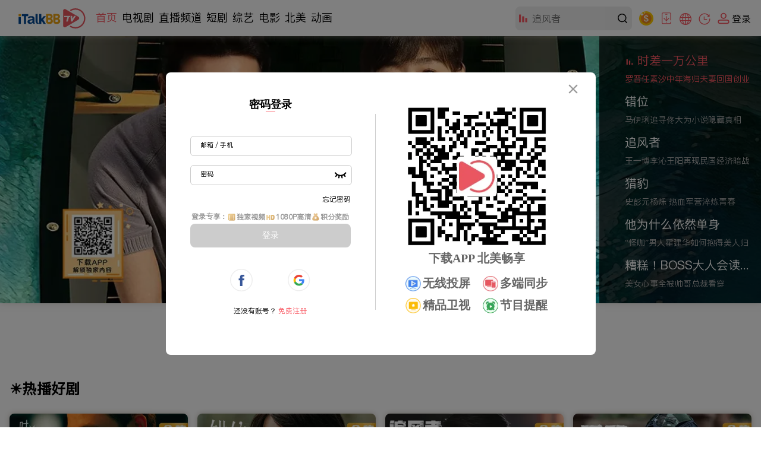

--- FILE ---
content_type: text/html; charset=utf-8
request_url: https://www.italkbbtv.com/
body_size: 38546
content:
<!doctype html>
<html data-n-head-ssr lang="zh" data-n-head="%7B%22lang%22:%7B%22ssr%22:%22zh%22%7D%7D">
  <head >
    <title>海外华人首选影视网站_免费高清电视剧/电影/央视直播在线看 | iTalkBB TV</title><meta data-n-head="ssr" charset="utf-8"><meta data-n-head="ssr" name="viewport" content="width=device-width, initial-scale=1"><meta data-n-head="ssr" name="format-detection" content="telephone=no"><meta data-n-head="ssr" name="google-signin-client_id" content="799193262493-4k5dlqaes8ve2q1pkge86rjjjiejen7c.apps.googleusercontent.com"><meta data-n-head="ssr" name="facebook-domain-verification" content="011cx70of9rex5xh02m0m9x8fctikw"><meta data-n-head="ssr" name="google-site-verification" content="AY5-JN8yJ3hG6RZLXlY47t44Q4HCjhwJCCobRlDFc1g"><meta data-n-head="ssr" data-hid="description" name="description" content="ITalkBB TV是专为海外华人打造的免费影视App及视频网站。提供2025最新大陆电视剧、电影、综艺及央视卫视直播。高清画质无卡顿，实时同步国内追剧。无需翻墙，立即访问网址或下载App，畅享线上看剧乐趣！"><meta data-n-head="ssr" data-hid="keywords" name="keywords" content="iTalkBB TV, iTalkBB TV App,免費電視劇平台, 海外华人视频, 海外tv, 线上看剧网站推荐, 线上看剧app, 电视剧在线网站, 海外华人视频网站, 海外华人追剧, 海外看剧网址, 海外華人影視, 美国看中国电视剧, 加拿大看中国电视, 海外华人在美国加拿大看中国电视剧, 海外华人影视app, 華人直播, 海外华人影视网站,"><link data-n-head="ssr" rel="icon" type="image/x-icon" href="/favicon.ico"><link data-n-head="ssr" rel="canonical" href="https://www.italkbbtv.com/"><link data-n-head="ssr" rel="alternate" hreflang="x-default" href="https://www.italkbbtv.com/"><link data-n-head="ssr" rel="alternate" hreflang="zh-Hans" href="https://www.italkbbtv.com/"><link data-n-head="ssr" rel="alternate" hreflang="en" href="https://www.italkbbtv.com/?lang=en"><script data-n-head="ssr" src="https://securepubads.g.doubleclick.net/tag/js/gpt.js" defer ssr="false"></script><link rel="preload" href="/_nuxt/72f8732.js" as="script"><link rel="preload" href="/_nuxt/52e3de7.js" as="script"><link rel="preload" href="/_nuxt/6916559.js" as="script"><link rel="preload" href="/_nuxt/1d951fd.js" as="script"><link rel="preload" href="/_nuxt/43a157e.js" as="script"><link rel="preload" href="/_nuxt/f4ec14e.js" as="script"><link rel="preload" href="/_nuxt/d7504cc.js" as="script"><link rel="preload" href="/_nuxt/9f2f18c.js" as="script"><link rel="preload" href="/_nuxt/d7ffbe7.js" as="script"><link rel="preload" href="/_nuxt/b001633.js" as="script"><link rel="preload" href="/_nuxt/79cd602.js" as="script"><link rel="preload" href="/_nuxt/10078b2.js" as="script"><link rel="preload" href="/_nuxt/3731186.js" as="script"><link rel="preload" href="/_nuxt/8b05267.js" as="script"><link rel="preload" href="/_nuxt/b84d719.js" as="script"><link rel="preload" href="/_nuxt/dc43143.js" as="script"><link rel="preload" href="/_nuxt/ad18b95.js" as="script"><link rel="preload" href="/_nuxt/9cc08d7.js" as="script"><link rel="preload" href="/_nuxt/1ebadef.js" as="script"><link rel="preload" href="/_nuxt/4a17dc7.js" as="script"><link rel="preload" href="/_nuxt/2b4dbef.js" as="script"><link rel="preload" href="/_nuxt/9690bf0.js" as="script"><link rel="preload" href="/_nuxt/css/a5a3d85.css" as="style"><link rel="preload" href="/_nuxt/801eb90.js" as="script"><link rel="preload" href="/_nuxt/d6faa27.js" as="script"><link rel="preload" href="/_nuxt/64af2c1.js" as="script"><link rel="preload" href="/_nuxt/0cb649a.js" as="script"><link rel="preload" href="/_nuxt/e456fcc.js" as="script"><link rel="preload" href="/_nuxt/css/9b5c403.css" as="style"><link rel="preload" href="/_nuxt/8c0c795.js" as="script"><link rel="preload" href="/_nuxt/css/1957870.css" as="style"><link rel="preload" href="/_nuxt/1e153a7.js" as="script"><link rel="preload" href="/_nuxt/css/b669484.css" as="style"><link rel="preload" href="/_nuxt/4abfe63.js" as="script"><link rel="preload" href="/_nuxt/css/e793be0.css" as="style"><link rel="preload" href="/_nuxt/976a59c.js" as="script"><link rel="preload" href="/_nuxt/css/24ad56c.css" as="style"><link rel="preload" href="/_nuxt/ebccc26.js" as="script"><link rel="preload" href="/_nuxt/css/93d0e9b.css" as="style"><link rel="preload" href="/_nuxt/85250d1.js" as="script"><link rel="preload" href="/_nuxt/5efebcc.js" as="script"><link rel="preload" href="/_nuxt/a31b0dd.js" as="script"><link rel="preload" href="/_nuxt/f13e646.js" as="script"><link rel="preload" href="/_nuxt/50efa6a.js" as="script"><link rel="preload" href="/_nuxt/04a6ffb.js" as="script"><link rel="preload" href="/_nuxt/css/836505c.css" as="style"><link rel="preload" href="/_nuxt/013e315.js" as="script"><link rel="stylesheet" href="/_nuxt/css/a5a3d85.css"><link rel="stylesheet" href="/_nuxt/css/9b5c403.css"><link rel="stylesheet" href="/_nuxt/css/1957870.css"><link rel="stylesheet" href="/_nuxt/css/b669484.css"><link rel="stylesheet" href="/_nuxt/css/e793be0.css"><link rel="stylesheet" href="/_nuxt/css/24ad56c.css"><link rel="stylesheet" href="/_nuxt/css/93d0e9b.css"><link rel="stylesheet" href="/_nuxt/css/836505c.css">
  </head>
  <body >
    <div data-server-rendered="true" id="__nuxt"><!----><div id="__layout"><div style="min-width:970px;padding-top:61px;" data-v-6f6043a4><div data-fetch-key="data-v-44b92c5e:0" class="italk-nav-wrapper" data-v-44b92c5e data-v-6f6043a4><!----> <!----> <div id="italkNav" class="italk-nav" data-v-44b92c5e><div class="italk-nav-left" data-v-44b92c5e><img src="/_nuxt/img/italk-logo.05e6b15.svg" alt="iTalkBB" class="italk-header-item italk-nav-logo italk-cursor italk-fl" data-v-44b92c5e> <ul class="italk-header-item italk-nav-list italk-fl" data-v-44b92c5e><a href="/" aria-current="page" class="italk-cursor italk-nav-item outNav nuxt-link-exact-active nuxt-link-active nuxt-link-active" data-v-44b92c5e>首页</a><a href="/drama/62c670dc1dca2d424404499c" class="italk-cursor italk-nav-item outNav" data-v-44b92c5e>电视剧</a><a href="/live" class="italk-cursor italk-nav-item outNav" data-v-44b92c5e>直播频道</a><a href="/shorts/66b1d25cf2dde82c215f9b59" class="italk-cursor italk-nav-item outNav" data-v-44b92c5e>短剧</a> <div class="italk-cursor italk-nav-item moreNav" style="display:;" data-v-44b92c5e><span class="navName" data-v-44b92c5e>更多</span> <span class="arrow" data-v-44b92c5e>▼</span> <div style="display:none;" data-v-44b92c5e><a href="/variety/62ce7417c7daaa4a5d3fea14" class="moreNav_link" data-v-44b92c5e><span data-v-44b92c5e>综艺</span></a><a href="/movie/62c671ec3c3c6f53f93de634" class="moreNav_link" data-v-44b92c5e><span data-v-44b92c5e>电影</span></a><a href="/original/62ac4de24beefe5358647480" class="moreNav_link" data-v-44b92c5e><span data-v-44b92c5e>北美</span></a><a href="/cartoon/62ac4e6e4beefe53586478ca" class="moreNav_link" data-v-44b92c5e><span data-v-44b92c5e>动画</span></a></div></div></ul></div> <div class="italk-header-item italk-position-relative italk-nav-input-wrapper" data-v-44b92c5e><input placeholder="" value type="text" class="italk-remove-input-style italk-nav-search italk-bg-eee italk-border-radius-8 italk-one-ellipsis" data-v-44b92c5e> <svg aria-hidden="true" class="italk-nav-search-top-icon italk-iconfont" style="display:;" data-v-44b92c5e><use xlink:href="#italk-nav-search-top-icon" data-v-44b92c5e></use></svg> <svg aria-hidden="true" class="italk-nav-search-icon italk-cursor italk-iconfont-000" data-v-44b92c5e><use xlink:href="#italk-search" data-v-44b92c5e></use></svg> <div class="italk-nav-hot-wrapper hot-wrapper-no-history" style="display:none;" data-v-44b92c5e><!----> <div data-v-44b92c5e><p data-v-44b92c5e>热门搜索</p> <ul class="hot italk-cursor" data-v-44b92c5e></ul></div></div></div> <div class="italk-header-item italk-position-relative italk-nav-points-entry-wrapper" data-v-44b92c5e><div class="italk-nav-points-entry-wrapper italk-cursor" data-v-44b92c5e><a href="/u/points/daily" data-v-44b92c5e><img src="/_nuxt/img/points-icon.1777f95.svg" width="24" height="24" title="积分商城" class="points-entry-icon" data-v-44b92c5e></a></div></div> <div class="italk-header-item italk-position-relative italk-nav-download-wrapper" data-v-44b92c5e><div class="italk-nav-download-top-wrapper italk-cursor" data-v-44b92c5e><svg aria-hidden="true" class="italk-nav-icon italk-nav-download-icon italk-cursor italk-iconfont" data-v-44b92c5e><use xlink:href="#italk-nav-dowload" data-v-44b92c5e></use></svg> <span class="icon-label" data-v-44b92c5e>下载APP</span></div> <div class="itak-qr-wrapper" data-v-44b92c5e><div class="nav-angle" data-v-44b92c5e></div> <div class="nav-qr-code-card-icon" data-v-44b92c5e><img src="/_nuxt/img/download-app.f2ed21c.webp" alt="download-app" data-v-44b92c5e></div> <div class="nav-qr-code-card-title1" data-v-44b92c5e>iTalkBB移动APP</div> <div class="nav-qr-code-card-title2" data-v-44b92c5e>全网独播尽在手中</div></div></div> <div class="italk-header-item italk-position-relative wrapper-language" data-v-44b92c5e><div class="italk-cursor flex-row align-center language-div" data-v-44b92c5e><svg aria-hidden="true" class="icon" data-v-44b92c5e><use xlink:href="#italk-language" data-v-44b92c5e></use></svg> <p class="icon-label" data-v-44b92c5e>中文</p></div> <div class="modal-language" style="display:none;" data-v-44b92c5e><div class="btns" data-v-44b92c5e><div class="item border-line italk-cursor theme-color" data-v-44b92c5e><span data-v-44b92c5e>中文</span></div> <div class="item italk-cursor" data-v-44b92c5e><span data-v-44b92c5e>English</span> <div class="corner-tip" data-v-44b92c5e>测试</div></div></div></div></div> <div class="italk-header-item italk-position-relative italk-nav-history" data-v-44b92c5e><div class="italk-nav-history-button italk-cursor" data-v-44b92c5e><svg aria-hidden="true" class="italk-nav-icon italk-nav-history-icon italk-cursor italk-iconfont" data-v-44b92c5e><use xlink:href="#italk-u-history" data-v-44b92c5e></use></svg> <span class="icon-label" data-v-44b92c5e>历史</span></div> <!----></div> <div class="italk-header-item italk-fr italk-nav-user-no-login-wrapper italk-cursor" style="display:;" data-v-44b92c5e><svg aria-hidden="true" class="italk-nav-icon italk-user-icon italk-cursor italk-iconfont" data-v-44b92c5e><use xlink:href="#italk-user-no-login" data-v-44b92c5e></use></svg> <span class="icon-label italk-one-ellipsis" data-v-44b92c5e>
        登录</span> <div style="display:none;" data-v-44b92c5e><div class="top" data-v-44b92c5e><span class="no-login-icon" data-v-44b92c5e><img src="/_nuxt/img/italk-photo.3fac738.webp" class="no-login-icon" data-v-44b92c5e></span> <div class="login-left" data-v-44b92c5e><span class="login-signup italk-nowrap" data-v-44b92c5e><span data-v-44b92c5e>注册</span>/<span data-v-44b92c5e>登录</span></span> <div class="desc-wrapper" data-v-44b92c5e><span class="desc" data-v-44b92c5e>开通VIP会员享受更多权益</span> <button type="button" class="login italk-nowrap" data-v-44b92c5e>
                登录
              </button></div></div></div> <div class="line" data-v-44b92c5e></div> <div class="bottom" data-v-3acea40d data-v-44b92c5e><a href="/u/history" data-v-3acea40d><span data-v-3acea40d></span> <span class="italk-nowrap" data-v-3acea40d>观看历史</span></a> <a href="/u/subscribe" data-v-3acea40d><span data-v-3acea40d></span> <span class="italk-nowrap" data-v-3acea40d>我的关注</span></a> <a href="/search" data-v-3acea40d><span data-v-3acea40d></span> <span class="italk-nowrap" data-v-3acea40d>推荐榜单</span></a></div></div></div> <div class="login-tip-card" style="display:none;" data-v-44b92c5e><span class="tv-jun-icon" data-v-44b92c5e></span> <span class="close-btn" data-v-44b92c5e></span> <p data-v-44b92c5e>登录能观看独家内容</p> <p data-v-44b92c5e>还能记录播放历史哦！</p></div> <div style="display:none;" data-v-44b92c5e><div class="italk-header-item italk-fr italk-nav-user-yes-login-wrapper italk-cursor" data-v-44b92c5e><img class="nav-succees-icon" data-v-44b92c5e> <!----></div></div></div></div> <div data-v-6f6043a4><div data-v-28cdfe5c data-v-6f6043a4><div class="banner-wrapper-bg" data-v-7628cbe4 data-v-28cdfe5c><div class="banner-wrapper" data-v-7628cbe4><div class="italk-title-wrapper" data-v-7628cbe4><ul class="layer" style="display:;" data-v-7628cbe4><li class="banner_li" style="display:block;" data-v-7628cbe4><a href="/play/6967443ce076eb60f06cd4f7" class="li-item active" data-v-7628cbe4><p title="时差一万公里" class="italk-one-ellipsis" data-v-7628cbe4><img src="/_nuxt/img/playingIcon.770e49c.gif" alt="playing" data-v-7628cbe4>
              时差一万公里
            </p> <p title="时差一万公里" class="italk-one-ellipsis" data-v-7628cbe4>罗晋任素汐中年海归夫妻回国创业</p></a></li><li class="banner_li" style="display:block;" data-v-7628cbe4><a href="/play/69648dc5d2030c40cc10d5dc" class="li-item" data-v-7628cbe4><p title="错位" class="italk-one-ellipsis" data-v-7628cbe4><img src="/_nuxt/img/playingIcon.770e49c.gif" alt="playing" data-v-7628cbe4>
              错位
            </p> <p title="错位" class="italk-one-ellipsis" data-v-7628cbe4>马伊琍追寻佟大为小说隐藏真相</p></a></li><li class="banner_li" style="display:block;" data-v-7628cbe4><a href="/play/695b637756f6b9011c36f85d" class="li-item" data-v-7628cbe4><p title="追风者" class="italk-one-ellipsis" data-v-7628cbe4><img src="/_nuxt/img/playingIcon.770e49c.gif" alt="playing" data-v-7628cbe4>
              追风者
            </p> <p title="追风者" class="italk-one-ellipsis" data-v-7628cbe4>王一博李沁王阳再现民国经济暗战</p></a></li><li class="banner_li" style="display:block;" data-v-7628cbe4><a href="/play/6958d50491ba100f6b1dc70d" class="li-item" data-v-7628cbe4><p title="猎豹" class="italk-one-ellipsis" data-v-7628cbe4><img src="/_nuxt/img/playingIcon.770e49c.gif" alt="playing" data-v-7628cbe4>
              猎豹
            </p> <p title="猎豹" class="italk-one-ellipsis" data-v-7628cbe4>史彭元杨烁 热血军营淬炼青春</p></a></li><li class="banner_li" style="display:block;" data-v-7628cbe4><a href="/play/6956274791ba100f6b1dc638" class="li-item" data-v-7628cbe4><p title="他为什么依然单身" class="italk-one-ellipsis" data-v-7628cbe4><img src="/_nuxt/img/playingIcon.770e49c.gif" alt="playing" data-v-7628cbe4>
              他为什么依然单身
            </p> <p title="他为什么依然单身" class="italk-one-ellipsis" data-v-7628cbe4>“怪咖”男人霍建华如何抱得美人归</p></a></li><li class="banner_li" style="display:block;" data-v-7628cbe4><a href="/shortsPlay/695f7032d2030c40cc10b438" class="li-item" data-v-7628cbe4><p title="糟糕！BOSS大人会读心" class="italk-one-ellipsis" data-v-7628cbe4><img src="/_nuxt/img/playingIcon.770e49c.gif" alt="playing" data-v-7628cbe4>
              糟糕！BOSS大人会读心
            </p> <p title="糟糕！BOSS大人会读心" class="italk-one-ellipsis" data-v-7628cbe4>美女心事全被帅哥总裁看穿</p></a></li></ul></div> <div class="banner-item-wrapper load-banner-img-fail" style="opacity:1;z-index:2;background-image:url(/_nuxt/img/italk-pre-logo-text-zh_CN.9716f26.svg);background-repeat:no-repeat;background-position:center center;" data-v-7628cbe4><div class="italk-banner" data-v-7628cbe4><a href="/play/6967443ce076eb60f06cd4f7" class="ad-banner-link" data-v-7628cbe4><img title="" src="https://img.italkbbtv.com/vodmedia/1768438387765xlpd_480.webp" alt="电视剧,时差一万公里,罗晋任素汐中年海归夫妻回国创业" class="banner-item-img" style="opacity:1;" data-v-7628cbe4> <div class="left-banner-shadow" style="display:none;" data-v-7628cbe4></div> <div class="right-banner-shadow" style="display:none;" data-v-7628cbe4></div></a></div></div><div class="banner-item-wrapper load-banner-img-fail" style="opacity:0;z-index:1;background-image:url(/_nuxt/img/italk-pre-logo-text-zh_CN.9716f26.svg);background-repeat:no-repeat;background-position:center center;" data-v-7628cbe4><div class="italk-banner" data-v-7628cbe4><a href="/play/69648dc5d2030c40cc10d5dc" class="ad-banner-link" data-v-7628cbe4><img title="" src="https://img.italkbbtv.com/vodmedia/1768265657885jsqn_480.webp" alt="电视剧,错位,马伊琍追寻佟大为小说隐藏真相" class="banner-item-img" style="opacity:0;" data-v-7628cbe4> <div class="left-banner-shadow" style="display:none;" data-v-7628cbe4></div> <div class="right-banner-shadow" style="display:none;" data-v-7628cbe4></div></a></div></div><div class="banner-item-wrapper load-banner-img-fail" style="opacity:0;z-index:1;background-image:url(/_nuxt/img/italk-pre-logo-text-zh_CN.9716f26.svg);background-repeat:no-repeat;background-position:center center;" data-v-7628cbe4><div class="italk-banner" data-v-7628cbe4><a href="/play/695b637756f6b9011c36f85d" class="ad-banner-link" data-v-7628cbe4><img title="" src="https://img.italkbbtv.com/vodmedia/1767747839622qnao_480.webp" alt="电视剧,追风者,王一博李沁王阳再现民国经济暗战" class="banner-item-img" style="opacity:0;" data-v-7628cbe4> <div class="left-banner-shadow" style="display:none;" data-v-7628cbe4></div> <div class="right-banner-shadow" style="display:none;" data-v-7628cbe4></div></a></div></div><div class="banner-item-wrapper load-banner-img-fail" style="opacity:0;z-index:1;background-image:url(/_nuxt/img/italk-pre-logo-text-zh_CN.9716f26.svg);background-repeat:no-repeat;background-position:center center;" data-v-7628cbe4><div class="italk-banner" data-v-7628cbe4><a href="/play/6958d50491ba100f6b1dc70d" class="ad-banner-link" data-v-7628cbe4><img title="" src="https://img.italkbbtv.com/vodmedia/1767318134660tpqb_480.webp" alt="电视剧,猎豹,史彭元杨烁 热血军营淬炼青春" class="banner-item-img" style="opacity:0;" data-v-7628cbe4> <div class="left-banner-shadow" style="display:none;" data-v-7628cbe4></div> <div class="right-banner-shadow" style="display:none;" data-v-7628cbe4></div></a></div></div><div class="banner-item-wrapper load-banner-img-fail" style="opacity:0;z-index:1;background-image:url(/_nuxt/img/italk-pre-logo-text-zh_CN.9716f26.svg);background-repeat:no-repeat;background-position:center center;" data-v-7628cbe4><div class="italk-banner" data-v-7628cbe4><a href="/play/6956274791ba100f6b1dc638" class="ad-banner-link" data-v-7628cbe4><img title="" src="https://img.italkbbtv.com/vodmedia/1767316935718vmoc_480.webp" alt="电视剧,他为什么依然单身,“怪咖”男人霍建华如何抱得美人归" class="banner-item-img" style="opacity:0;" data-v-7628cbe4> <div class="left-banner-shadow" style="display:none;" data-v-7628cbe4></div> <div class="right-banner-shadow" style="display:none;" data-v-7628cbe4></div></a></div></div><div class="banner-item-wrapper load-banner-img-fail" style="opacity:0;z-index:1;background-image:url(/_nuxt/img/italk-pre-logo-text-zh_CN.9716f26.svg);background-repeat:no-repeat;background-position:center center;" data-v-7628cbe4><div class="italk-banner" data-v-7628cbe4><a href="/shortsPlay/695f7032d2030c40cc10b438" class="ad-banner-link" data-v-7628cbe4><img title="" src="https://img.italkbbtv.com/vodmedia/1768286506975dczi_480.webp" alt="短剧,糟糕！BOSS大人会读心,美女心事全被帅哥总裁看穿" class="banner-item-img" style="opacity:0;" data-v-7628cbe4> <div class="left-banner-shadow" style="display:none;" data-v-7628cbe4></div> <div class="right-banner-shadow" style="display:none;" data-v-7628cbe4></div></a></div></div></div></div> <!----> <div class="italk-layout-base" data-v-28cdfe5c><div class="yfContent" data-v-28cdfe5c><div class="yfContent"><p>iTalkBB TV App, 海外华人影视app：第二批次</p><h1>iTalkBB TV App｜高清海外华人影视app｜免费电视剧平台｜iTalkBB TV</h1><p>海外华人影视app iTalkBB TV 免费影视剧平台提供人气热门电影、电视剧、直播、视频、综艺、短剧和北美新闻在线看，全部高清HD无损免费在线看tv及视频，让你身在海外都能同步收看。快快扫码下载。</p><h2>iTalkBB TV：专为海外华人打造的顶级影视App，您的掌上影院!</h2><p>iTalkBB TV 是专为全球华人精心打造的一款顶级视频流媒体平台。无论您身处北美、欧洲还是其他任何国家，iTalkBB TV App 都能让您随时随地畅享海量高清华语影视内容，告别地域限制，将家的味道带到身边。</p><p>作为一款备受赞誉的海外华人影视App，我们深知您的需求。iTalkBB TV 不仅拥有海量的正版华语剧集、电影、综艺和动漫，更涵盖了各大卫视的直播频道，让您与国内热门节目实时同步。从经典港剧、内地爆款到最新院线大片，我们持续更新，确保您永远走在追剧前沿。</p><h3>为什么选择iTalkBB TV?</h3><p>海量正版内容：我们与TV等众多知名内容方深度合作，提供高质量、全正版的内容库。无需担心版权问题，放心畅看。</p><p>多设备无缝观看：一个账号，即可在手机、平板、电视盒子等多种设备上登录。您可以在通勤时用手机追剧，回家后无缝切换到电视大屏，享受极致视听盛宴。</p><p>高清流畅播放：采用先进的流媒体技术，为您带来高清、超流畅的观影体验，告别卡顿和模糊画质。</p><p>智能个性化推荐：基于您的观影喜好，智能推荐您可能感兴趣的节目，让您更快发现心仪的影视作品，省去寻找烦恼。</p><p>贴心客服：我们提供全天候的专业中文客服支持，解答您的所有疑问，确保您的观影之旅畅通无阻。</p><h3>用户至上：人性化设计，打造极致体验</h3><p>除了强大的内容和技术，iTalkBB TV App 在用户体验方面也下足了功夫。我们深信，一个好的产品不仅要功能强大，更要易于使用。</p><ul><li>多设备无缝切换：一个iTalkBB TV账号即可在手机、平板、计算机、智能电视和电视盒子上通用。无论您是在上班通勤路上用手机追剧，还是回到家后想和家人一起在大荧幕上观看，观看历史和进度都会自动同步，让您无需重复寻找，真正实现“随心所欲，想看就看”。</li><li>智能推荐引擎：我们的人工智能推荐算法会深度分析您的观影历史和偏好，为您精准推荐可能感兴趣的影视剧。它就像一个懂你的私人电影管家，让您更快发现新的精彩，告别“剧荒”。</li><li>简洁友好的界面：iTalkBB TV 的界面设计简洁直观，所有功能一目了然。无论是老年人还是不熟悉数码产品的用户，都能轻松上手，快速找到自己想看的内容。</li><li>贴心客服支持：我们深知，语言和时差常常是海外华人寻求帮助的障碍。因此，我们提供24/7的全天候中文客服支持，随时解答您的疑问，解决您在使用过程中遇到的任何问题。</li></ul><h3>不仅仅是影视App，更是文化的连接者</h3><p>对于海外华人而言，iTalkBB TV 的意义远超娱乐。它是一种情感的寄托，一份文化的归属感。通过它，我们不仅能追看最新的华语影视，也能通过新闻频道了解祖国和家乡的最新动态。它让我们在遥远的异乡，依然能感受到与故土的紧密联系，依然能和国内的亲友们拥有共同的话题。</p><p>在异国他乡，当您和朋友们围坐在一起，讨论一部最新的华语剧集时，iTalkBB TV 正在默默地扮演着一个角色——一个让海外华人社区更加紧密，让中华文化在世界各地传承下去的角色。</p><p>在众多的海外华人影视App中，iTalkBB TV 以其无可比拟的正版内容、领先的技术、卓越的用户体验和深厚的人文关怀，赢得了百万用户的信赖。我们不仅仅是提供影视服务，我们更是在为每一位海外游子构建一个数字化的精神家园。</p><p>立即下载 iTalkBB TV App，开启您的专属华语影音之旅!</p></div></div> <!----> <div class="the-recommend-wrapper" data-v-01210695 data-v-28cdfe5c><div class="group-wrapper" data-v-01210695><!----> <div data-v-37cb5c0c data-v-01210695><div class="italk-recommend-header" data-v-85ac7980 data-v-37cb5c0c><h2 class="recommend-title-h2 italk-fl italk-cursor italk-ellipsis" data-v-85ac7980>☀️热播好剧</h2> <!----></div> <div class="italk-layout-wrapper" data-v-37cb5c0c><a href="/play/6967443ce076eb60f06cd4f7" class="index-wrapper italk-cursor italk-card-wrapper italk-card-wrapper-1" data-v-0af19cf8 data-v-37cb5c0c><div class="wrapper-image" data-v-0af19cf8><div class="italk-card-image-wrapper italk-card-image-wrapper-hover" data-v-5c1e9240 data-v-0af19cf8><div class="italk-card-h-item" data-v-5c1e9240><img alt="电视剧,时差一万公里,罗晋海归博士选择当维修工" class="italk-card-image" data-v-5c1e9240> <span data-v-5c1e9240></span></div></div> <div class="tips" data-v-0af19cf8><span class="tips-span" data-v-0af19cf8>全40集</span> <span class="tips-score" style="display:none;" data-v-0af19cf8>0.0</span></div></div> <p title="时差一万公里" class="card-title italk-one-ellipsis" data-v-0af19cf8>时差一万公里</p> <p title="时差一万公里" class="card-desc italk-one-ellipsis" data-v-0af19cf8>
      罗晋海归博士选择当维修工
    </p> <div class="card-cursor-wrapper" data-v-49352308 data-v-0af19cf8><div class="wrapper-image" data-v-49352308><div class="italk-card-image-wrapper" data-v-49352308><div class="italk-card-h-item" data-v-49352308><img src="" class="italk-card-image" data-v-49352308> <span data-v-49352308></span></div></div> <div class="rate" style="display:none;" data-v-49352308><span data-v-49352308>0.0</span></div> <img src="/_nuxt/img/recomend-hot-play.888f596.svg" title="时差一万公里" class="hot-play-icon" data-v-49352308></div> <div class="card-cursor-bottom" data-v-49352308><p title="时差一万公里" class="italk-one-ellipsis" data-v-49352308>时差一万公里</p> <p title="时差一万公里" class="italk-one-ellipsis" data-v-49352308>罗晋海归博士选择当维修工</p> <p data-v-49352308>立即观看</p></div></div></a><a href="/play/69648dc5d2030c40cc10d5dc" class="index-wrapper italk-cursor italk-card-wrapper italk-card-wrapper-2" data-v-0af19cf8 data-v-37cb5c0c><div class="wrapper-image" data-v-0af19cf8><div class="italk-card-image-wrapper italk-card-image-wrapper-hover" data-v-5c1e9240 data-v-0af19cf8><div class="italk-card-h-item" data-v-5c1e9240><img alt="电视剧,错位,马伊琍查案时发现丈夫对自己说谎" class="italk-card-image" data-v-5c1e9240> <span data-v-5c1e9240></span></div></div> <div class="tips" data-v-0af19cf8><span class="tips-span" data-v-0af19cf8>全15集</span> <span class="tips-score" style="display:none;" data-v-0af19cf8>0.0</span></div></div> <p title="错位" class="card-title italk-one-ellipsis" data-v-0af19cf8>错位</p> <p title="错位" class="card-desc italk-one-ellipsis" data-v-0af19cf8>
      马伊琍查案时发现丈夫对自己说谎
    </p> <div class="card-cursor-wrapper" data-v-49352308 data-v-0af19cf8><div class="wrapper-image" data-v-49352308><div class="italk-card-image-wrapper" data-v-49352308><div class="italk-card-h-item" data-v-49352308><img src="" class="italk-card-image" data-v-49352308> <span data-v-49352308></span></div></div> <div class="rate" style="display:none;" data-v-49352308><span data-v-49352308>0.0</span></div> <img src="/_nuxt/img/recomend-hot-play.888f596.svg" title="错位" class="hot-play-icon" data-v-49352308></div> <div class="card-cursor-bottom" data-v-49352308><p title="错位" class="italk-one-ellipsis" data-v-49352308>错位</p> <p title="错位" class="italk-one-ellipsis" data-v-49352308>马伊琍查案时发现丈夫对自己说谎</p> <p data-v-49352308>立即观看</p></div></div></a><a href="/play/695b637756f6b9011c36f85d" class="index-wrapper italk-cursor italk-card-wrapper italk-card-wrapper-3" data-v-0af19cf8 data-v-37cb5c0c><div class="wrapper-image" data-v-0af19cf8><div class="italk-card-image-wrapper italk-card-image-wrapper-hover" data-v-5c1e9240 data-v-0af19cf8><div class="italk-card-h-item" data-v-5c1e9240><img alt="电视剧,追风者,王一博被怀疑帮地下党运送金条" class="italk-card-image" data-v-5c1e9240> <span data-v-5c1e9240></span></div></div> <div class="tips" data-v-0af19cf8><span class="tips-span" data-v-0af19cf8>全38集</span> <span class="tips-score" style="display:none;" data-v-0af19cf8>0.0</span></div></div> <p title="追风者" class="card-title italk-one-ellipsis" data-v-0af19cf8>追风者</p> <p title="追风者" class="card-desc italk-one-ellipsis" data-v-0af19cf8>
      王一博被怀疑帮地下党运送金条
    </p> <div class="card-cursor-wrapper" data-v-49352308 data-v-0af19cf8><div class="wrapper-image" data-v-49352308><div class="italk-card-image-wrapper" data-v-49352308><div class="italk-card-h-item" data-v-49352308><img src="" class="italk-card-image" data-v-49352308> <span data-v-49352308></span></div></div> <div class="rate" style="display:none;" data-v-49352308><span data-v-49352308>0.0</span></div> <img src="/_nuxt/img/recomend-hot-play.888f596.svg" title="追风者" class="hot-play-icon" data-v-49352308></div> <div class="card-cursor-bottom" data-v-49352308><p title="追风者" class="italk-one-ellipsis" data-v-49352308>追风者</p> <p title="追风者" class="italk-one-ellipsis" data-v-49352308>王一博被怀疑帮地下党运送金条</p> <p data-v-49352308>立即观看</p></div></div></a><a href="/play/6958d50491ba100f6b1dc70d" class="index-wrapper italk-cursor italk-card-wrapper italk-card-wrapper-4" data-v-0af19cf8 data-v-37cb5c0c><div class="wrapper-image" data-v-0af19cf8><div class="italk-card-image-wrapper italk-card-image-wrapper-hover" data-v-5c1e9240 data-v-0af19cf8><div class="italk-card-h-item" data-v-5c1e9240><img alt="电视剧,猎豹,蒋璐霞一秒掀翻杨烁" class="italk-card-image" data-v-5c1e9240> <span data-v-5c1e9240></span></div></div> <div class="tips" data-v-0af19cf8><span class="tips-span" data-v-0af19cf8>全30集</span> <span class="tips-score" style="display:none;" data-v-0af19cf8>0.0</span></div></div> <p title="猎豹" class="card-title italk-one-ellipsis" data-v-0af19cf8>猎豹</p> <p title="猎豹" class="card-desc italk-one-ellipsis" data-v-0af19cf8>
      蒋璐霞一秒掀翻杨烁
    </p> <div class="card-cursor-wrapper" data-v-49352308 data-v-0af19cf8><div class="wrapper-image" data-v-49352308><div class="italk-card-image-wrapper" data-v-49352308><div class="italk-card-h-item" data-v-49352308><img src="" class="italk-card-image" data-v-49352308> <span data-v-49352308></span></div></div> <div class="rate" style="display:none;" data-v-49352308><span data-v-49352308>0.0</span></div> <img src="/_nuxt/img/recomend-hot-play.888f596.svg" title="猎豹" class="hot-play-icon" data-v-49352308></div> <div class="card-cursor-bottom" data-v-49352308><p title="猎豹" class="italk-one-ellipsis" data-v-49352308>猎豹</p> <p title="猎豹" class="italk-one-ellipsis" data-v-49352308>蒋璐霞一秒掀翻杨烁</p> <p data-v-49352308>立即观看</p></div></div></a><a href="/play/6956274791ba100f6b1dc638" class="index-wrapper italk-cursor italk-card-wrapper italk-card-wrapper-5" data-v-0af19cf8 data-v-37cb5c0c><div class="wrapper-image" data-v-0af19cf8><div class="italk-card-image-wrapper italk-card-image-wrapper-hover" data-v-5c1e9240 data-v-0af19cf8><div class="italk-card-h-item" data-v-5c1e9240><img alt="电视剧,他为什么依然单身,怪咖霍建华爱上高冷女医生朱珠" class="italk-card-image" data-v-5c1e9240> <span data-v-5c1e9240></span></div></div> <div class="tips" data-v-0af19cf8><span class="tips-span" data-v-0af19cf8>全16集</span> <span class="tips-score" style="display:none;" data-v-0af19cf8>0.0</span></div></div> <p title="他为什么依然单身" class="card-title italk-one-ellipsis" data-v-0af19cf8>他为什么依然单身</p> <p title="他为什么依然单身" class="card-desc italk-one-ellipsis" data-v-0af19cf8>
      怪咖霍建华爱上高冷女医生朱珠
    </p> <div class="card-cursor-wrapper" data-v-49352308 data-v-0af19cf8><div class="wrapper-image" data-v-49352308><div class="italk-card-image-wrapper" data-v-49352308><div class="italk-card-h-item" data-v-49352308><img src="" class="italk-card-image" data-v-49352308> <span data-v-49352308></span></div></div> <div class="rate" style="display:none;" data-v-49352308><span data-v-49352308>0.0</span></div> <img src="/_nuxt/img/recomend-hot-play.888f596.svg" title="他为什么依然单身" class="hot-play-icon" data-v-49352308></div> <div class="card-cursor-bottom" data-v-49352308><p title="他为什么依然单身" class="italk-one-ellipsis" data-v-49352308>他为什么依然单身</p> <p title="他为什么依然单身" class="italk-one-ellipsis" data-v-49352308>怪咖霍建华爱上高冷女医生朱珠</p> <p data-v-49352308>立即观看</p></div></div></a><a href="/play/692d577a1d666148765871ce" class="index-wrapper italk-cursor italk-card-wrapper italk-card-wrapper-6" data-v-0af19cf8 data-v-37cb5c0c><div class="wrapper-image" data-v-0af19cf8><div class="italk-card-image-wrapper italk-card-image-wrapper-hover" data-v-5c1e9240 data-v-0af19cf8><div class="italk-card-h-item" data-v-5c1e9240><img alt="电视剧,大生意人,陈晓正面硬钢东印度公司" class="italk-card-image" data-v-5c1e9240> <span data-v-5c1e9240></span></div></div> <div class="tips" data-v-0af19cf8><span class="tips-span" data-v-0af19cf8>全40集</span> <span class="tips-score" data-v-0af19cf8>9.5</span></div></div> <p title="大生意人" class="card-title italk-one-ellipsis" data-v-0af19cf8>大生意人</p> <p title="大生意人" class="card-desc italk-one-ellipsis" data-v-0af19cf8>
      陈晓正面硬钢东印度公司
    </p> <div class="card-cursor-wrapper" data-v-49352308 data-v-0af19cf8><div class="wrapper-image" data-v-49352308><div class="italk-card-image-wrapper" data-v-49352308><div class="italk-card-h-item" data-v-49352308><img src="" class="italk-card-image" data-v-49352308> <span data-v-49352308></span></div></div> <div class="rate" style="display:;" data-v-49352308><span data-v-49352308>9.5</span></div> <img src="/_nuxt/img/recomend-hot-play.888f596.svg" title="大生意人" class="hot-play-icon" data-v-49352308></div> <div class="card-cursor-bottom" data-v-49352308><p title="大生意人" class="italk-one-ellipsis" data-v-49352308>大生意人</p> <p title="大生意人" class="italk-one-ellipsis" data-v-49352308>陈晓正面硬钢东印度公司</p> <p data-v-49352308>立即观看</p></div></div></a><a href="/play/6940b6c991ba100f6b1dbe98" class="index-wrapper italk-cursor italk-card-wrapper italk-card-wrapper-7" data-v-0af19cf8 data-v-37cb5c0c><div class="wrapper-image" data-v-0af19cf8><div class="italk-card-image-wrapper italk-card-image-wrapper-hover" data-v-5c1e9240 data-v-0af19cf8><div class="italk-card-h-item" data-v-5c1e9240><img alt="电视剧,太阳星辰,陈伟霆用身体替犯人挡子弹" class="italk-card-image" data-v-5c1e9240> <span data-v-5c1e9240></span></div></div> <div class="tips" data-v-0af19cf8><span class="tips-span" data-v-0af19cf8>全18集</span> <span class="tips-score" style="display:none;" data-v-0af19cf8>0.0</span></div></div> <p title="太阳星辰" class="card-title italk-one-ellipsis" data-v-0af19cf8>太阳星辰</p> <p title="太阳星辰" class="card-desc italk-one-ellipsis" data-v-0af19cf8>
      陈伟霆用身体替犯人挡子弹
    </p> <div class="card-cursor-wrapper" data-v-49352308 data-v-0af19cf8><div class="wrapper-image" data-v-49352308><div class="italk-card-image-wrapper" data-v-49352308><div class="italk-card-h-item" data-v-49352308><img src="" class="italk-card-image" data-v-49352308> <span data-v-49352308></span></div></div> <div class="rate" style="display:none;" data-v-49352308><span data-v-49352308>0.0</span></div> <img src="/_nuxt/img/recomend-hot-play.888f596.svg" title="太阳星辰" class="hot-play-icon" data-v-49352308></div> <div class="card-cursor-bottom" data-v-49352308><p title="太阳星辰" class="italk-one-ellipsis" data-v-49352308>太阳星辰</p> <p title="太阳星辰" class="italk-one-ellipsis" data-v-49352308>陈伟霆用身体替犯人挡子弹</p> <p data-v-49352308>立即观看</p></div></div></a></div></div> <!----> <!----></div><div class="group-wrapper" data-v-01210695><!----> <div data-v-37cb5c0c data-v-01210695><div class="italk-recommend-header" data-v-85ac7980 data-v-37cb5c0c><h2 class="recommend-title-h2 italk-fl italk-cursor italk-ellipsis" data-v-85ac7980>🚀大热网络短剧</h2> <!----></div> <div class="italk-layout-wrapper" data-v-37cb5c0c><a href="/shortsPlay/695f792091ba100f6b1dcbea" class="index-wrapper italk-cursor italk-card-wrapper italk-card-wrapper-1" data-v-0af19cf8 data-v-37cb5c0c><div class="wrapper-image" data-v-0af19cf8><div class="italk-card-image-wrapper italk-card-image-wrapper-hover" data-v-5c1e9240 data-v-0af19cf8><div class="italk-card-h-item" data-v-5c1e9240><img alt="短剧,重启韶华,新婚当日新郎却带来另一个女人" class="italk-card-image" data-v-5c1e9240> <span data-v-5c1e9240></span></div></div> <div class="tips" data-v-0af19cf8><span class="tips-span" data-v-0af19cf8>全84集</span> <span class="tips-score" style="display:none;" data-v-0af19cf8>0.0</span></div></div> <p title="重启韶华" class="card-title italk-one-ellipsis" data-v-0af19cf8>重启韶华</p> <p title="重启韶华" class="card-desc italk-one-ellipsis" data-v-0af19cf8>
      新婚当日新郎却带来另一个女人
    </p> <div class="card-cursor-wrapper" data-v-49352308 data-v-0af19cf8><div class="wrapper-image" data-v-49352308><div class="italk-card-image-wrapper" data-v-49352308><div class="italk-card-h-item" data-v-49352308><img src="" class="italk-card-image" data-v-49352308> <span data-v-49352308></span></div></div> <div class="rate" style="display:none;" data-v-49352308><span data-v-49352308>0.0</span></div> <img src="/_nuxt/img/recomend-hot-play.888f596.svg" title="重启韶华" class="hot-play-icon" data-v-49352308></div> <div class="card-cursor-bottom" data-v-49352308><p title="重启韶华" class="italk-one-ellipsis" data-v-49352308>重启韶华</p> <p title="重启韶华" class="italk-one-ellipsis" data-v-49352308>新婚当日新郎却带来另一个女人</p> <p data-v-49352308>立即观看</p></div></div></a><a href="/shortsPlay/695f780a91ba100f6b1dc92b" class="index-wrapper italk-cursor italk-card-wrapper italk-card-wrapper-2" data-v-0af19cf8 data-v-37cb5c0c><div class="wrapper-image" data-v-0af19cf8><div class="italk-card-image-wrapper italk-card-image-wrapper-hover" data-v-5c1e9240 data-v-0af19cf8><div class="italk-card-h-item" data-v-5c1e9240><img alt="短剧,奈何BOSS要契约结婚,“契约”假夫妻生活情愫暗生" class="italk-card-image" data-v-5c1e9240> <span data-v-5c1e9240></span></div></div> <div class="tips" data-v-0af19cf8><span class="tips-span" data-v-0af19cf8>全81集</span> <span class="tips-score" style="display:none;" data-v-0af19cf8>0.0</span></div></div> <p title="奈何BOSS要契约结婚" class="card-title italk-one-ellipsis" data-v-0af19cf8>奈何BOSS要契约结婚</p> <p title="奈何BOSS要契约结婚" class="card-desc italk-one-ellipsis" data-v-0af19cf8>
      “契约”假夫妻生活情愫暗生
    </p> <div class="card-cursor-wrapper" data-v-49352308 data-v-0af19cf8><div class="wrapper-image" data-v-49352308><div class="italk-card-image-wrapper" data-v-49352308><div class="italk-card-h-item" data-v-49352308><img src="" class="italk-card-image" data-v-49352308> <span data-v-49352308></span></div></div> <div class="rate" style="display:none;" data-v-49352308><span data-v-49352308>0.0</span></div> <img src="/_nuxt/img/recomend-hot-play.888f596.svg" title="奈何BOSS要契约结婚" class="hot-play-icon" data-v-49352308></div> <div class="card-cursor-bottom" data-v-49352308><p title="奈何BOSS要契约结婚" class="italk-one-ellipsis" data-v-49352308>奈何BOSS要契约结婚</p> <p title="奈何BOSS要契约结婚" class="italk-one-ellipsis" data-v-49352308>“契约”假夫妻生活情愫暗生</p> <p data-v-49352308>立即观看</p></div></div></a><a href="/shortsPlay/695f725256f6b9011c36fa80" class="index-wrapper italk-cursor italk-card-wrapper italk-card-wrapper-3" data-v-0af19cf8 data-v-37cb5c0c><div class="wrapper-image" data-v-0af19cf8><div class="italk-card-image-wrapper italk-card-image-wrapper-hover" data-v-5c1e9240 data-v-0af19cf8><div class="italk-card-h-item" data-v-5c1e9240><img alt="短剧,双世心尖宠,穿越古代成为天选之女" class="italk-card-image" data-v-5c1e9240> <span data-v-5c1e9240></span></div></div> <div class="tips" data-v-0af19cf8><span class="tips-span" data-v-0af19cf8>全80集</span> <span class="tips-score" style="display:none;" data-v-0af19cf8>0.0</span></div></div> <p title="双世心尖宠" class="card-title italk-one-ellipsis" data-v-0af19cf8>双世心尖宠</p> <p title="双世心尖宠" class="card-desc italk-one-ellipsis" data-v-0af19cf8>
      穿越古代成为天选之女
    </p> <div class="card-cursor-wrapper" data-v-49352308 data-v-0af19cf8><div class="wrapper-image" data-v-49352308><div class="italk-card-image-wrapper" data-v-49352308><div class="italk-card-h-item" data-v-49352308><img src="" class="italk-card-image" data-v-49352308> <span data-v-49352308></span></div></div> <div class="rate" style="display:none;" data-v-49352308><span data-v-49352308>0.0</span></div> <img src="/_nuxt/img/recomend-hot-play.888f596.svg" title="双世心尖宠" class="hot-play-icon" data-v-49352308></div> <div class="card-cursor-bottom" data-v-49352308><p title="双世心尖宠" class="italk-one-ellipsis" data-v-49352308>双世心尖宠</p> <p title="双世心尖宠" class="italk-one-ellipsis" data-v-49352308>穿越古代成为天选之女</p> <p data-v-49352308>立即观看</p></div></div></a><a href="/shortsPlay/695f74db56f6b9011c36fccd" class="index-wrapper italk-cursor italk-card-wrapper italk-card-wrapper-4" data-v-0af19cf8 data-v-37cb5c0c><div class="wrapper-image" data-v-0af19cf8><div class="italk-card-image-wrapper italk-card-image-wrapper-hover" data-v-5c1e9240 data-v-0af19cf8><div class="italk-card-h-item" data-v-5c1e9240><img alt="短剧,我在豪门当大哥,小保安爆改豪门私生子玩转豪门" class="italk-card-image" data-v-5c1e9240> <span data-v-5c1e9240></span></div></div> <div class="tips" data-v-0af19cf8><span class="tips-span" data-v-0af19cf8>全86集</span> <span class="tips-score" style="display:none;" data-v-0af19cf8>0.0</span></div></div> <p title="我在豪门当大哥" class="card-title italk-one-ellipsis" data-v-0af19cf8>我在豪门当大哥</p> <p title="我在豪门当大哥" class="card-desc italk-one-ellipsis" data-v-0af19cf8>
      小保安爆改豪门私生子玩转豪门
    </p> <div class="card-cursor-wrapper" data-v-49352308 data-v-0af19cf8><div class="wrapper-image" data-v-49352308><div class="italk-card-image-wrapper" data-v-49352308><div class="italk-card-h-item" data-v-49352308><img src="" class="italk-card-image" data-v-49352308> <span data-v-49352308></span></div></div> <div class="rate" style="display:none;" data-v-49352308><span data-v-49352308>0.0</span></div> <img src="/_nuxt/img/recomend-hot-play.888f596.svg" title="我在豪门当大哥" class="hot-play-icon" data-v-49352308></div> <div class="card-cursor-bottom" data-v-49352308><p title="我在豪门当大哥" class="italk-one-ellipsis" data-v-49352308>我在豪门当大哥</p> <p title="我在豪门当大哥" class="italk-one-ellipsis" data-v-49352308>小保安爆改豪门私生子玩转豪门</p> <p data-v-49352308>立即观看</p></div></div></a><a href="/shortsPlay/695f706ad2030c40cc10b5d4" class="index-wrapper italk-cursor italk-card-wrapper italk-card-wrapper-5" data-v-0af19cf8 data-v-37cb5c0c><div class="wrapper-image" data-v-0af19cf8><div class="italk-card-image-wrapper italk-card-image-wrapper-hover" data-v-5c1e9240 data-v-0af19cf8><div class="italk-card-h-item" data-v-5c1e9240><img alt="短剧,海小姐跑不掉啦,意外相亲遇到真命天子" class="italk-card-image" data-v-5c1e9240> <span data-v-5c1e9240></span></div></div> <div class="tips" data-v-0af19cf8><span class="tips-span" data-v-0af19cf8>全85集</span> <span class="tips-score" style="display:none;" data-v-0af19cf8>0.0</span></div></div> <p title="海小姐跑不掉啦" class="card-title italk-one-ellipsis" data-v-0af19cf8>海小姐跑不掉啦</p> <p title="海小姐跑不掉啦" class="card-desc italk-one-ellipsis" data-v-0af19cf8>
      意外相亲遇到真命天子
    </p> <div class="card-cursor-wrapper" data-v-49352308 data-v-0af19cf8><div class="wrapper-image" data-v-49352308><div class="italk-card-image-wrapper" data-v-49352308><div class="italk-card-h-item" data-v-49352308><img src="" class="italk-card-image" data-v-49352308> <span data-v-49352308></span></div></div> <div class="rate" style="display:none;" data-v-49352308><span data-v-49352308>0.0</span></div> <img src="/_nuxt/img/recomend-hot-play.888f596.svg" title="海小姐跑不掉啦" class="hot-play-icon" data-v-49352308></div> <div class="card-cursor-bottom" data-v-49352308><p title="海小姐跑不掉啦" class="italk-one-ellipsis" data-v-49352308>海小姐跑不掉啦</p> <p title="海小姐跑不掉啦" class="italk-one-ellipsis" data-v-49352308>意外相亲遇到真命天子</p> <p data-v-49352308>立即观看</p></div></div></a><a href="/shortsPlay/695f73bcd2030c40cc10b733" class="index-wrapper italk-cursor italk-card-wrapper italk-card-wrapper-6" data-v-0af19cf8 data-v-37cb5c0c><div class="wrapper-image" data-v-0af19cf8><div class="italk-card-image-wrapper italk-card-image-wrapper-hover" data-v-5c1e9240 data-v-0af19cf8><div class="italk-card-h-item" data-v-5c1e9240><img alt="短剧,乘龙神婿,赘婿逆袭打破命运桎梏" class="italk-card-image" data-v-5c1e9240> <span data-v-5c1e9240></span></div></div> <div class="tips" data-v-0af19cf8><span class="tips-span" data-v-0af19cf8>全82集</span> <span class="tips-score" style="display:none;" data-v-0af19cf8>0.0</span></div></div> <p title="乘龙神婿" class="card-title italk-one-ellipsis" data-v-0af19cf8>乘龙神婿</p> <p title="乘龙神婿" class="card-desc italk-one-ellipsis" data-v-0af19cf8>
      赘婿逆袭打破命运桎梏
    </p> <div class="card-cursor-wrapper" data-v-49352308 data-v-0af19cf8><div class="wrapper-image" data-v-49352308><div class="italk-card-image-wrapper" data-v-49352308><div class="italk-card-h-item" data-v-49352308><img src="" class="italk-card-image" data-v-49352308> <span data-v-49352308></span></div></div> <div class="rate" style="display:none;" data-v-49352308><span data-v-49352308>0.0</span></div> <img src="/_nuxt/img/recomend-hot-play.888f596.svg" title="乘龙神婿" class="hot-play-icon" data-v-49352308></div> <div class="card-cursor-bottom" data-v-49352308><p title="乘龙神婿" class="italk-one-ellipsis" data-v-49352308>乘龙神婿</p> <p title="乘龙神婿" class="italk-one-ellipsis" data-v-49352308>赘婿逆袭打破命运桎梏</p> <p data-v-49352308>立即观看</p></div></div></a><a href="/shortsPlay/695f74bb56f6b9011c36fbd2" class="index-wrapper italk-cursor italk-card-wrapper italk-card-wrapper-7" data-v-0af19cf8 data-v-37cb5c0c><div class="wrapper-image" data-v-0af19cf8><div class="italk-card-image-wrapper italk-card-image-wrapper-hover" data-v-5c1e9240 data-v-0af19cf8><div class="italk-card-h-item" data-v-5c1e9240><img alt="短剧,再吹就成首富了,跳楼重生后获得了谎言成真系统" class="italk-card-image" data-v-5c1e9240> <span data-v-5c1e9240></span></div></div> <div class="tips" data-v-0af19cf8><span class="tips-span" data-v-0af19cf8>全80集</span> <span class="tips-score" style="display:none;" data-v-0af19cf8>0.0</span></div></div> <p title="再吹就成首富了" class="card-title italk-one-ellipsis" data-v-0af19cf8>再吹就成首富了</p> <p title="再吹就成首富了" class="card-desc italk-one-ellipsis" data-v-0af19cf8>
      跳楼重生后获得了谎言成真系统
    </p> <div class="card-cursor-wrapper" data-v-49352308 data-v-0af19cf8><div class="wrapper-image" data-v-49352308><div class="italk-card-image-wrapper" data-v-49352308><div class="italk-card-h-item" data-v-49352308><img src="" class="italk-card-image" data-v-49352308> <span data-v-49352308></span></div></div> <div class="rate" style="display:none;" data-v-49352308><span data-v-49352308>0.0</span></div> <img src="/_nuxt/img/recomend-hot-play.888f596.svg" title="再吹就成首富了" class="hot-play-icon" data-v-49352308></div> <div class="card-cursor-bottom" data-v-49352308><p title="再吹就成首富了" class="italk-one-ellipsis" data-v-49352308>再吹就成首富了</p> <p title="再吹就成首富了" class="italk-one-ellipsis" data-v-49352308>跳楼重生后获得了谎言成真系统</p> <p data-v-49352308>立即观看</p></div></div></a></div></div> <!----> <!----></div><div class="group-wrapper" data-v-01210695><!----> <div data-v-37cb5c0c data-v-01210695><div class="italk-recommend-header" data-v-85ac7980 data-v-37cb5c0c><h2 class="recommend-title-h2 italk-fl italk-cursor italk-ellipsis" data-v-85ac7980>⚡最新上线</h2> <!----></div> <div class="italk-layout-wrapper" data-v-37cb5c0c><a href="/play/695dc4ddd2030c40cc10b3a9" class="index-wrapper italk-cursor italk-card-wrapper italk-card-wrapper-1" data-v-0af19cf8 data-v-37cb5c0c><div class="wrapper-image" data-v-0af19cf8><div class="italk-card-image-wrapper italk-card-image-wrapper-hover" data-v-5c1e9240 data-v-0af19cf8><div class="italk-card-h-item" data-v-5c1e9240><img alt="电视剧,茶馆,陈宝国开茶馆亲历时代浪潮" class="italk-card-image" data-v-5c1e9240> <span data-v-5c1e9240></span></div></div> <div class="tips" data-v-0af19cf8><span class="tips-span" data-v-0af19cf8>全39集</span> <span class="tips-score" style="display:none;" data-v-0af19cf8>0.0</span></div></div> <p title="茶馆" class="card-title italk-one-ellipsis" data-v-0af19cf8>茶馆</p> <p title="茶馆" class="card-desc italk-one-ellipsis" data-v-0af19cf8>
      陈宝国开茶馆亲历时代浪潮
    </p> <div class="card-cursor-wrapper" data-v-49352308 data-v-0af19cf8><div class="wrapper-image" data-v-49352308><div class="italk-card-image-wrapper" data-v-49352308><div class="italk-card-h-item" data-v-49352308><img src="" class="italk-card-image" data-v-49352308> <span data-v-49352308></span></div></div> <div class="rate" style="display:none;" data-v-49352308><span data-v-49352308>0.0</span></div> <img src="/_nuxt/img/recomend-hot-play.888f596.svg" title="茶馆" class="hot-play-icon" data-v-49352308></div> <div class="card-cursor-bottom" data-v-49352308><p title="茶馆" class="italk-one-ellipsis" data-v-49352308>茶馆</p> <p title="茶馆" class="italk-one-ellipsis" data-v-49352308>陈宝国开茶馆亲历时代浪潮</p> <p data-v-49352308>立即观看</p></div></div></a><a href="/play/69532c6191ba100f6b1dc4ad" class="index-wrapper italk-cursor italk-card-wrapper italk-card-wrapper-2" data-v-0af19cf8 data-v-37cb5c0c><div class="wrapper-image" data-v-0af19cf8><div class="italk-card-image-wrapper italk-card-image-wrapper-hover" data-v-5c1e9240 data-v-0af19cf8><div class="italk-card-h-item" data-v-5c1e9240><img alt="电影,猎金·游戏,刘德华金融“预言家”一语定乾坤" class="italk-card-image" data-v-5c1e9240> <span data-v-5c1e9240></span></div></div> <div class="tips" data-v-0af19cf8><span class="tips-span" data-v-0af19cf8>2025</span> <span class="tips-score" style="display:none;" data-v-0af19cf8>0.0</span></div></div> <p title="猎金·游戏" class="card-title italk-one-ellipsis" data-v-0af19cf8>猎金·游戏</p> <p title="猎金·游戏" class="card-desc italk-one-ellipsis" data-v-0af19cf8>
      刘德华金融“预言家”一语定乾坤
    </p> <div class="card-cursor-wrapper" data-v-49352308 data-v-0af19cf8><div class="wrapper-image" data-v-49352308><div class="italk-card-image-wrapper" data-v-49352308><div class="italk-card-h-item" data-v-49352308><img src="" class="italk-card-image" data-v-49352308> <span data-v-49352308></span></div></div> <div class="rate" style="display:none;" data-v-49352308><span data-v-49352308>0.0</span></div> <img src="/_nuxt/img/recomend-hot-play.888f596.svg" title="猎金·游戏" class="hot-play-icon" data-v-49352308></div> <div class="card-cursor-bottom" data-v-49352308><p title="猎金·游戏" class="italk-one-ellipsis" data-v-49352308>猎金·游戏</p> <p title="猎金·游戏" class="italk-one-ellipsis" data-v-49352308>刘德华金融“预言家”一语定乾坤</p> <p data-v-49352308>立即观看</p></div></div></a><a href="/play/6955b1a5d2030c40cc10b045" class="index-wrapper italk-cursor italk-card-wrapper italk-card-wrapper-3" data-v-0af19cf8 data-v-37cb5c0c><div class="wrapper-image" data-v-0af19cf8><div class="italk-card-image-wrapper italk-card-image-wrapper-hover" data-v-5c1e9240 data-v-0af19cf8><div class="italk-card-h-item" data-v-5c1e9240><img alt="综艺,2026年上海东方卫视跨年晚会,78岁林子祥唱响《男儿当自强》" class="italk-card-image" data-v-5c1e9240> <span data-v-5c1e9240></span></div></div> <div class="tips" data-v-0af19cf8><span class="tips-span" data-v-0af19cf8>第一部分</span> <span class="tips-score" style="display:none;" data-v-0af19cf8>0.0</span></div></div> <p title="2026年上海东方卫视跨年晚会" class="card-title italk-one-ellipsis" data-v-0af19cf8>2026年上海东方卫视跨年晚会</p> <p title="2026年上海东方卫视跨年晚会" class="card-desc italk-one-ellipsis" data-v-0af19cf8>
      78岁林子祥唱响《男儿当自强》
    </p> <div class="card-cursor-wrapper" data-v-49352308 data-v-0af19cf8><div class="wrapper-image" data-v-49352308><div class="italk-card-image-wrapper" data-v-49352308><div class="italk-card-h-item" data-v-49352308><img src="" class="italk-card-image" data-v-49352308> <span data-v-49352308></span></div></div> <div class="rate" style="display:none;" data-v-49352308><span data-v-49352308>0.0</span></div> <img src="/_nuxt/img/recomend-hot-play.888f596.svg" title="2026年上海东方卫视跨年晚会" class="hot-play-icon" data-v-49352308></div> <div class="card-cursor-bottom" data-v-49352308><p title="2026年上海东方卫视跨年晚会" class="italk-one-ellipsis" data-v-49352308>2026年上海东方卫视跨年晚会</p> <p title="2026年上海东方卫视跨年晚会" class="italk-one-ellipsis" data-v-49352308>78岁林子祥唱响《男儿当自强》</p> <p data-v-49352308>立即观看</p></div></div></a><a href="/play/6955b1ad56f6b9011c36f6c4" class="index-wrapper italk-cursor italk-card-wrapper italk-card-wrapper-4" data-v-0af19cf8 data-v-37cb5c0c><div class="wrapper-image" data-v-0af19cf8><div class="italk-card-image-wrapper italk-card-image-wrapper-hover" data-v-5c1e9240 data-v-0af19cf8><div class="italk-card-h-item" data-v-5c1e9240><img alt="综艺,2026年江苏卫视跨年晚会,张碧晨歌曲联唱抚慰人心" class="italk-card-image" data-v-5c1e9240> <span data-v-5c1e9240></span></div></div> <div class="tips" data-v-0af19cf8><span class="tips-span" data-v-0af19cf8>跨年晚会（1）</span> <span class="tips-score" style="display:none;" data-v-0af19cf8>0.0</span></div></div> <p title="2026年江苏卫视跨年晚会" class="card-title italk-one-ellipsis" data-v-0af19cf8>2026年江苏卫视跨年晚会</p> <p title="2026年江苏卫视跨年晚会" class="card-desc italk-one-ellipsis" data-v-0af19cf8>
      张碧晨歌曲联唱抚慰人心
    </p> <div class="card-cursor-wrapper" data-v-49352308 data-v-0af19cf8><div class="wrapper-image" data-v-49352308><div class="italk-card-image-wrapper" data-v-49352308><div class="italk-card-h-item" data-v-49352308><img src="" class="italk-card-image" data-v-49352308> <span data-v-49352308></span></div></div> <div class="rate" style="display:none;" data-v-49352308><span data-v-49352308>0.0</span></div> <img src="/_nuxt/img/recomend-hot-play.888f596.svg" title="2026年江苏卫视跨年晚会" class="hot-play-icon" data-v-49352308></div> <div class="card-cursor-bottom" data-v-49352308><p title="2026年江苏卫视跨年晚会" class="italk-one-ellipsis" data-v-49352308>2026年江苏卫视跨年晚会</p> <p title="2026年江苏卫视跨年晚会" class="italk-one-ellipsis" data-v-49352308>张碧晨歌曲联唱抚慰人心</p> <p data-v-49352308>立即观看</p></div></div></a><a href="/play/6955b1b191ba100f6b1dc593" class="index-wrapper italk-cursor italk-card-wrapper italk-card-wrapper-5" data-v-0af19cf8 data-v-37cb5c0c><div class="wrapper-image" data-v-0af19cf8><div class="italk-card-image-wrapper italk-card-image-wrapper-hover" data-v-5c1e9240 data-v-0af19cf8><div class="italk-card-h-item" data-v-5c1e9240><img alt="综艺,2026年浙江卫视跨年晚会,白鹿一曲《临江仙》跨越时间" class="italk-card-image" data-v-5c1e9240> <span data-v-5c1e9240></span></div></div> <div class="tips" data-v-0af19cf8><span class="tips-span" data-v-0af19cf8>跨年晚会（1）</span> <span class="tips-score" style="display:none;" data-v-0af19cf8>0.0</span></div></div> <p title="2026年浙江卫视跨年晚会" class="card-title italk-one-ellipsis" data-v-0af19cf8>2026年浙江卫视跨年晚会</p> <p title="2026年浙江卫视跨年晚会" class="card-desc italk-one-ellipsis" data-v-0af19cf8>
      白鹿一曲《临江仙》跨越时间
    </p> <div class="card-cursor-wrapper" data-v-49352308 data-v-0af19cf8><div class="wrapper-image" data-v-49352308><div class="italk-card-image-wrapper" data-v-49352308><div class="italk-card-h-item" data-v-49352308><img src="" class="italk-card-image" data-v-49352308> <span data-v-49352308></span></div></div> <div class="rate" style="display:none;" data-v-49352308><span data-v-49352308>0.0</span></div> <img src="/_nuxt/img/recomend-hot-play.888f596.svg" title="2026年浙江卫视跨年晚会" class="hot-play-icon" data-v-49352308></div> <div class="card-cursor-bottom" data-v-49352308><p title="2026年浙江卫视跨年晚会" class="italk-one-ellipsis" data-v-49352308>2026年浙江卫视跨年晚会</p> <p title="2026年浙江卫视跨年晚会" class="italk-one-ellipsis" data-v-49352308>白鹿一曲《临江仙》跨越时间</p> <p data-v-49352308>立即观看</p></div></div></a><a href="/play/694b5b32a3b5e412b46bba48" class="index-wrapper italk-cursor italk-card-wrapper italk-card-wrapper-6" data-v-0af19cf8 data-v-37cb5c0c><div class="wrapper-image" data-v-0af19cf8><div class="italk-card-image-wrapper italk-card-image-wrapper-hover" data-v-5c1e9240 data-v-0af19cf8><div class="italk-card-h-item" data-v-5c1e9240><img alt="电影,中国乒乓之绝地反击,为提高成绩邓超去宿舍翻箱倒柜" class="italk-card-image" data-v-5c1e9240> <span data-v-5c1e9240></span></div></div> <div class="tips" data-v-0af19cf8><span class="tips-span" data-v-0af19cf8>2023</span> <span class="tips-score" style="display:none;" data-v-0af19cf8>0.0</span></div></div> <p title="中国乒乓之绝地反击" class="card-title italk-one-ellipsis" data-v-0af19cf8>中国乒乓之绝地反击</p> <p title="中国乒乓之绝地反击" class="card-desc italk-one-ellipsis" data-v-0af19cf8>
      为提高成绩邓超去宿舍翻箱倒柜
    </p> <div class="card-cursor-wrapper" data-v-49352308 data-v-0af19cf8><div class="wrapper-image" data-v-49352308><div class="italk-card-image-wrapper" data-v-49352308><div class="italk-card-h-item" data-v-49352308><img src="" class="italk-card-image" data-v-49352308> <span data-v-49352308></span></div></div> <div class="rate" style="display:none;" data-v-49352308><span data-v-49352308>0.0</span></div> <img src="/_nuxt/img/recomend-hot-play.888f596.svg" title="中国乒乓之绝地反击" class="hot-play-icon" data-v-49352308></div> <div class="card-cursor-bottom" data-v-49352308><p title="中国乒乓之绝地反击" class="italk-one-ellipsis" data-v-49352308>中国乒乓之绝地反击</p> <p title="中国乒乓之绝地反击" class="italk-one-ellipsis" data-v-49352308>为提高成绩邓超去宿舍翻箱倒柜</p> <p data-v-49352308>立即观看</p></div></div></a><a href="/play/694b5b2aa3b5e412b46bba2a" class="index-wrapper italk-cursor italk-card-wrapper italk-card-wrapper-7" data-v-0af19cf8 data-v-37cb5c0c><div class="wrapper-image" data-v-0af19cf8><div class="italk-card-image-wrapper italk-card-image-wrapper-hover" data-v-5c1e9240 data-v-0af19cf8><div class="italk-card-h-item" data-v-5c1e9240><img alt="电视剧,大刀向鬼子们的头上砍去,连奕名误参军喜峰口对阵日军" class="italk-card-image" data-v-5c1e9240> <span data-v-5c1e9240></span></div></div> <div class="tips" data-v-0af19cf8><span class="tips-span" data-v-0af19cf8>全28集</span> <span class="tips-score" style="display:none;" data-v-0af19cf8>0.0</span></div></div> <p title="大刀向鬼子们的头上砍去" class="card-title italk-one-ellipsis" data-v-0af19cf8>大刀向鬼子们的头上砍去</p> <p title="大刀向鬼子们的头上砍去" class="card-desc italk-one-ellipsis" data-v-0af19cf8>
      连奕名误参军喜峰口对阵日军
    </p> <div class="card-cursor-wrapper" data-v-49352308 data-v-0af19cf8><div class="wrapper-image" data-v-49352308><div class="italk-card-image-wrapper" data-v-49352308><div class="italk-card-h-item" data-v-49352308><img src="" class="italk-card-image" data-v-49352308> <span data-v-49352308></span></div></div> <div class="rate" style="display:none;" data-v-49352308><span data-v-49352308>0.0</span></div> <img src="/_nuxt/img/recomend-hot-play.888f596.svg" title="大刀向鬼子们的头上砍去" class="hot-play-icon" data-v-49352308></div> <div class="card-cursor-bottom" data-v-49352308><p title="大刀向鬼子们的头上砍去" class="italk-one-ellipsis" data-v-49352308>大刀向鬼子们的头上砍去</p> <p title="大刀向鬼子们的头上砍去" class="italk-one-ellipsis" data-v-49352308>连奕名误参军喜峰口对阵日军</p> <p data-v-49352308>立即观看</p></div></div></a></div></div> <!----> <!----></div><div class="group-wrapper" data-v-01210695><!----> <div data-v-37cb5c0c data-v-01210695><div class="italk-recommend-header" data-v-85ac7980 data-v-37cb5c0c><h2 class="recommend-title-h2 italk-fl italk-cursor italk-ellipsis" data-v-85ac7980>📩北美头条</h2> <ul class="recommend-category italk-fl" data-v-85ac7980><li class="italk-cursor" data-v-85ac7980><span data-v-85ac7980>热搜</span></li><li class="italk-cursor" data-v-85ac7980><span data-v-85ac7980>新闻</span></li><li class="italk-cursor" data-v-85ac7980><span data-v-85ac7980>娱乐</span></li><li class="italk-cursor" data-v-85ac7980><span data-v-85ac7980>美食</span></li><li class="italk-cursor" data-v-85ac7980><span data-v-85ac7980>生活</span></li> <li class="italk-cursor" data-v-85ac7980><span data-v-85ac7980>更多...</span></li></ul></div> <div class="italk-layout-wrapper" data-v-37cb5c0c><a href="/play/62d0724a723a884525634f73?ep=696818de1088ad5ad3130cb4" class="index-wrapper italk-cursor italk-card-wrapper italk-card-wrapper-1" data-v-0af19cf8 data-v-37cb5c0c><div class="wrapper-image" data-v-0af19cf8><div class="italk-card-image-wrapper italk-card-image-wrapper-hover" data-v-5c1e9240 data-v-0af19cf8><div class="italk-card-h-item" data-v-5c1e9240><img alt="北美资讯,i资讯·资产“充公”,加州欲让富人资产5%直接“充公”" class="italk-card-image" data-v-5c1e9240> <span data-v-5c1e9240></span></div></div> <div class="tips" data-v-0af19cf8><!----> <span class="tips-score" style="display:none;" data-v-0af19cf8>0.0</span></div></div> <p title="i资讯·资产“充公”" class="card-title italk-one-ellipsis" data-v-0af19cf8>i资讯·资产“充公”</p> <p title="i资讯·资产“充公”" class="card-desc italk-one-ellipsis" data-v-0af19cf8>
      加州欲让富人资产5%直接“充公”
    </p> <div class="card-cursor-wrapper" data-v-49352308 data-v-0af19cf8><div class="wrapper-image" data-v-49352308><div class="italk-card-image-wrapper" data-v-49352308><div class="italk-card-h-item" data-v-49352308><img src="" class="italk-card-image" data-v-49352308> <span data-v-49352308></span></div></div> <div class="rate" style="display:none;" data-v-49352308><span data-v-49352308>0.0</span></div> <img src="/_nuxt/img/recomend-hot-play.888f596.svg" title="i资讯·资产“充公”" class="hot-play-icon" data-v-49352308></div> <div class="card-cursor-bottom" data-v-49352308><p title="i资讯·资产“充公”" class="italk-one-ellipsis" data-v-49352308>i资讯·资产“充公”</p> <p title="i资讯·资产“充公”" class="italk-one-ellipsis" data-v-49352308>加州欲让富人资产5%直接“充公”</p> <p data-v-49352308>立即观看</p></div></div></a><a href="/play/62d0724a723a884525634f73?ep=69618e0a1088ad5ad312ef23" class="index-wrapper italk-cursor italk-card-wrapper italk-card-wrapper-2" data-v-0af19cf8 data-v-37cb5c0c><div class="wrapper-image" data-v-0af19cf8><div class="italk-card-image-wrapper italk-card-image-wrapper-hover" data-v-5c1e9240 data-v-0af19cf8><div class="italk-card-h-item" data-v-5c1e9240><img alt="北美资讯,美加快讯,ICE枪杀37岁美国公民女子" class="italk-card-image" data-v-5c1e9240> <span data-v-5c1e9240></span></div></div> <div class="tips" data-v-0af19cf8><!----> <span class="tips-score" style="display:none;" data-v-0af19cf8>0.0</span></div></div> <p title="美加快讯" class="card-title italk-one-ellipsis" data-v-0af19cf8>美加快讯</p> <p title="美加快讯" class="card-desc italk-one-ellipsis" data-v-0af19cf8>
      ICE枪杀37岁美国公民女子
    </p> <div class="card-cursor-wrapper" data-v-49352308 data-v-0af19cf8><div class="wrapper-image" data-v-49352308><div class="italk-card-image-wrapper" data-v-49352308><div class="italk-card-h-item" data-v-49352308><img src="" class="italk-card-image" data-v-49352308> <span data-v-49352308></span></div></div> <div class="rate" style="display:none;" data-v-49352308><span data-v-49352308>0.0</span></div> <img src="/_nuxt/img/recomend-hot-play.888f596.svg" title="美加快讯" class="hot-play-icon" data-v-49352308></div> <div class="card-cursor-bottom" data-v-49352308><p title="美加快讯" class="italk-one-ellipsis" data-v-49352308>美加快讯</p> <p title="美加快讯" class="italk-one-ellipsis" data-v-49352308>ICE枪杀37岁美国公民女子</p> <p data-v-49352308>立即观看</p></div></div></a><a href="/play/62d0724a723a884525634f73?ep=696033541088ad5ad312e90a" class="index-wrapper italk-cursor italk-card-wrapper italk-card-wrapper-3" data-v-0af19cf8 data-v-37cb5c0c><div class="wrapper-image" data-v-0af19cf8><div class="italk-card-image-wrapper italk-card-image-wrapper-hover" data-v-5c1e9240 data-v-0af19cf8><div class="italk-card-h-item" data-v-5c1e9240><img alt="北美资讯,i资讯·房市低迷,特朗普对房产市场下手" class="italk-card-image" data-v-5c1e9240> <span data-v-5c1e9240></span></div></div> <div class="tips" data-v-0af19cf8><!----> <span class="tips-score" style="display:none;" data-v-0af19cf8>0.0</span></div></div> <p title="i资讯·房市低迷" class="card-title italk-one-ellipsis" data-v-0af19cf8>i资讯·房市低迷</p> <p title="i资讯·房市低迷" class="card-desc italk-one-ellipsis" data-v-0af19cf8>
      特朗普对房产市场下手
    </p> <div class="card-cursor-wrapper" data-v-49352308 data-v-0af19cf8><div class="wrapper-image" data-v-49352308><div class="italk-card-image-wrapper" data-v-49352308><div class="italk-card-h-item" data-v-49352308><img src="" class="italk-card-image" data-v-49352308> <span data-v-49352308></span></div></div> <div class="rate" style="display:none;" data-v-49352308><span data-v-49352308>0.0</span></div> <img src="/_nuxt/img/recomend-hot-play.888f596.svg" title="i资讯·房市低迷" class="hot-play-icon" data-v-49352308></div> <div class="card-cursor-bottom" data-v-49352308><p title="i资讯·房市低迷" class="italk-one-ellipsis" data-v-49352308>i资讯·房市低迷</p> <p title="i资讯·房市低迷" class="italk-one-ellipsis" data-v-49352308>特朗普对房产市场下手</p> <p data-v-49352308>立即观看</p></div></div></a><a href="/play/62d0724a723a884525634f73?ep=695d92c81088ad5ad312d8dc" class="index-wrapper italk-cursor italk-card-wrapper italk-card-wrapper-4" data-v-0af19cf8 data-v-37cb5c0c><div class="wrapper-image" data-v-0af19cf8><div class="italk-card-image-wrapper italk-card-image-wrapper-hover" data-v-5c1e9240 data-v-0af19cf8><div class="italk-card-h-item" data-v-5c1e9240><img alt="北美资讯,美加快讯,美国副总统万斯家被突袭" class="italk-card-image" data-v-5c1e9240> <span data-v-5c1e9240></span></div></div> <div class="tips" data-v-0af19cf8><!----> <span class="tips-score" style="display:none;" data-v-0af19cf8>0.0</span></div></div> <p title="美加快讯" class="card-title italk-one-ellipsis" data-v-0af19cf8>美加快讯</p> <p title="美加快讯" class="card-desc italk-one-ellipsis" data-v-0af19cf8>
      美国副总统万斯家被突袭
    </p> <div class="card-cursor-wrapper" data-v-49352308 data-v-0af19cf8><div class="wrapper-image" data-v-49352308><div class="italk-card-image-wrapper" data-v-49352308><div class="italk-card-h-item" data-v-49352308><img src="" class="italk-card-image" data-v-49352308> <span data-v-49352308></span></div></div> <div class="rate" style="display:none;" data-v-49352308><span data-v-49352308>0.0</span></div> <img src="/_nuxt/img/recomend-hot-play.888f596.svg" title="美加快讯" class="hot-play-icon" data-v-49352308></div> <div class="card-cursor-bottom" data-v-49352308><p title="美加快讯" class="italk-one-ellipsis" data-v-49352308>美加快讯</p> <p title="美加快讯" class="italk-one-ellipsis" data-v-49352308>美国副总统万斯家被突袭</p> <p data-v-49352308>立即观看</p></div></div></a><a href="/play/62d0724a723a884525634f73?ep=695c8b0c1088ad5ad312d51a" class="index-wrapper italk-cursor italk-card-wrapper italk-card-wrapper-5" data-v-0af19cf8 data-v-37cb5c0c><div class="wrapper-image" data-v-0af19cf8><div class="italk-card-image-wrapper italk-card-image-wrapper-hover" data-v-5c1e9240 data-v-0af19cf8><div class="italk-card-h-item" data-v-5c1e9240><img alt="北美资讯,i资讯·殃及池鱼,美接手委内瑞拉石油殃及加拿大" class="italk-card-image" data-v-5c1e9240> <span data-v-5c1e9240></span></div></div> <div class="tips" data-v-0af19cf8><!----> <span class="tips-score" style="display:none;" data-v-0af19cf8>0.0</span></div></div> <p title="i资讯·殃及池鱼" class="card-title italk-one-ellipsis" data-v-0af19cf8>i资讯·殃及池鱼</p> <p title="i资讯·殃及池鱼" class="card-desc italk-one-ellipsis" data-v-0af19cf8>
      美接手委内瑞拉石油殃及加拿大
    </p> <div class="card-cursor-wrapper" data-v-49352308 data-v-0af19cf8><div class="wrapper-image" data-v-49352308><div class="italk-card-image-wrapper" data-v-49352308><div class="italk-card-h-item" data-v-49352308><img src="" class="italk-card-image" data-v-49352308> <span data-v-49352308></span></div></div> <div class="rate" style="display:none;" data-v-49352308><span data-v-49352308>0.0</span></div> <img src="/_nuxt/img/recomend-hot-play.888f596.svg" title="i资讯·殃及池鱼" class="hot-play-icon" data-v-49352308></div> <div class="card-cursor-bottom" data-v-49352308><p title="i资讯·殃及池鱼" class="italk-one-ellipsis" data-v-49352308>i资讯·殃及池鱼</p> <p title="i资讯·殃及池鱼" class="italk-one-ellipsis" data-v-49352308>美接手委内瑞拉石油殃及加拿大</p> <p data-v-49352308>立即观看</p></div></div></a><a href="/play/62d0724a723a884525634f73?ep=695849911088ad5ad312c120" class="index-wrapper italk-cursor italk-card-wrapper italk-card-wrapper-6" data-v-0af19cf8 data-v-37cb5c0c><div class="wrapper-image" data-v-0af19cf8><div class="italk-card-image-wrapper italk-card-image-wrapper-hover" data-v-5c1e9240 data-v-0af19cf8><div class="italk-card-h-item" data-v-5c1e9240><img alt="北美资讯,i资讯·新年降税,新年全美9个州下调个人所得税" class="italk-card-image" data-v-5c1e9240> <span data-v-5c1e9240></span></div></div> <div class="tips" data-v-0af19cf8><!----> <span class="tips-score" style="display:none;" data-v-0af19cf8>0.0</span></div></div> <p title="i资讯·新年降税" class="card-title italk-one-ellipsis" data-v-0af19cf8>i资讯·新年降税</p> <p title="i资讯·新年降税" class="card-desc italk-one-ellipsis" data-v-0af19cf8>
      新年全美9个州下调个人所得税
    </p> <div class="card-cursor-wrapper" data-v-49352308 data-v-0af19cf8><div class="wrapper-image" data-v-49352308><div class="italk-card-image-wrapper" data-v-49352308><div class="italk-card-h-item" data-v-49352308><img src="" class="italk-card-image" data-v-49352308> <span data-v-49352308></span></div></div> <div class="rate" style="display:none;" data-v-49352308><span data-v-49352308>0.0</span></div> <img src="/_nuxt/img/recomend-hot-play.888f596.svg" title="i资讯·新年降税" class="hot-play-icon" data-v-49352308></div> <div class="card-cursor-bottom" data-v-49352308><p title="i资讯·新年降税" class="italk-one-ellipsis" data-v-49352308>i资讯·新年降税</p> <p title="i资讯·新年降税" class="italk-one-ellipsis" data-v-49352308>新年全美9个州下调个人所得税</p> <p data-v-49352308>立即观看</p></div></div></a><a href="/play/62d0724a723a884525634f73?ep=6949dc361088ad5ad3127448" class="index-wrapper italk-cursor italk-card-wrapper italk-card-wrapper-7" data-v-0af19cf8 data-v-37cb5c0c><div class="wrapper-image" data-v-0af19cf8><div class="italk-card-image-wrapper italk-card-image-wrapper-hover" data-v-5c1e9240 data-v-0af19cf8><div class="italk-card-h-item" data-v-5c1e9240><img alt="北美资讯,i资讯·超级流感,北美“超级流感”1200余人致死" class="italk-card-image" data-v-5c1e9240> <span data-v-5c1e9240></span></div></div> <div class="tips" data-v-0af19cf8><!----> <span class="tips-score" style="display:none;" data-v-0af19cf8>0.0</span></div></div> <p title="i资讯·超级流感" class="card-title italk-one-ellipsis" data-v-0af19cf8>i资讯·超级流感</p> <p title="i资讯·超级流感" class="card-desc italk-one-ellipsis" data-v-0af19cf8>
      北美“超级流感”1200余人致死
    </p> <div class="card-cursor-wrapper" data-v-49352308 data-v-0af19cf8><div class="wrapper-image" data-v-49352308><div class="italk-card-image-wrapper" data-v-49352308><div class="italk-card-h-item" data-v-49352308><img src="" class="italk-card-image" data-v-49352308> <span data-v-49352308></span></div></div> <div class="rate" style="display:none;" data-v-49352308><span data-v-49352308>0.0</span></div> <img src="/_nuxt/img/recomend-hot-play.888f596.svg" title="i资讯·超级流感" class="hot-play-icon" data-v-49352308></div> <div class="card-cursor-bottom" data-v-49352308><p title="i资讯·超级流感" class="italk-one-ellipsis" data-v-49352308>i资讯·超级流感</p> <p title="i资讯·超级流感" class="italk-one-ellipsis" data-v-49352308>北美“超级流感”1200余人致死</p> <p data-v-49352308>立即观看</p></div></div></a></div></div> <!----> <!----></div><div class="group-wrapper" data-v-01210695><!----> <div data-v-37cb5c0c data-v-01210695><div class="italk-recommend-header" data-v-85ac7980 data-v-37cb5c0c><h2 class="recommend-title-h2 italk-fl italk-cursor italk-ellipsis" data-v-85ac7980>🐍25年新剧速递</h2> <!----></div> <div class="italk-layout-wrapper" data-v-37cb5c0c><a href="/play/692d577a1d666148765871ce" class="index-wrapper italk-cursor italk-card-wrapper italk-card-wrapper-1" data-v-0af19cf8 data-v-37cb5c0c><div class="wrapper-image" data-v-0af19cf8><div class="italk-card-image-wrapper italk-card-image-wrapper-hover" data-v-5c1e9240 data-v-0af19cf8><div class="italk-card-h-item" data-v-5c1e9240><img alt="电视剧,大生意人,陈晓演绎晚清商界传奇" class="italk-card-image" data-v-5c1e9240> <span data-v-5c1e9240></span></div></div> <div class="tips" data-v-0af19cf8><span class="tips-span" data-v-0af19cf8>全40集</span> <span class="tips-score" data-v-0af19cf8>9.5</span></div></div> <p title="大生意人" class="card-title italk-one-ellipsis" data-v-0af19cf8>大生意人</p> <p title="大生意人" class="card-desc italk-one-ellipsis" data-v-0af19cf8>
      陈晓演绎晚清商界传奇
    </p> <div class="card-cursor-wrapper" data-v-49352308 data-v-0af19cf8><div class="wrapper-image" data-v-49352308><div class="italk-card-image-wrapper" data-v-49352308><div class="italk-card-h-item" data-v-49352308><img src="" class="italk-card-image" data-v-49352308> <span data-v-49352308></span></div></div> <div class="rate" style="display:;" data-v-49352308><span data-v-49352308>9.5</span></div> <img src="/_nuxt/img/recomend-hot-play.888f596.svg" title="大生意人" class="hot-play-icon" data-v-49352308></div> <div class="card-cursor-bottom" data-v-49352308><p title="大生意人" class="italk-one-ellipsis" data-v-49352308>大生意人</p> <p title="大生意人" class="italk-one-ellipsis" data-v-49352308>陈晓演绎晚清商界传奇</p> <p data-v-49352308>立即观看</p></div></div></a><a href="/play/691732277831eb39e3056423" class="index-wrapper italk-cursor italk-card-wrapper italk-card-wrapper-2" data-v-0af19cf8 data-v-37cb5c0c><div class="wrapper-image" data-v-0af19cf8><div class="italk-card-image-wrapper italk-card-image-wrapper-hover" data-v-5c1e9240 data-v-0af19cf8><div class="italk-card-h-item" data-v-5c1e9240><img alt="电视剧,欢乐家长群2,张嘉益陈好养儿路上趣事多" class="italk-card-image" data-v-5c1e9240> <span data-v-5c1e9240></span></div></div> <div class="tips" data-v-0af19cf8><span class="tips-span" data-v-0af19cf8>全40集</span> <span class="tips-score" data-v-0af19cf8>8.8</span></div></div> <p title="欢乐家长群2" class="card-title italk-one-ellipsis" data-v-0af19cf8>欢乐家长群2</p> <p title="欢乐家长群2" class="card-desc italk-one-ellipsis" data-v-0af19cf8>
      张嘉益陈好养儿路上趣事多
    </p> <div class="card-cursor-wrapper" data-v-49352308 data-v-0af19cf8><div class="wrapper-image" data-v-49352308><div class="italk-card-image-wrapper" data-v-49352308><div class="italk-card-h-item" data-v-49352308><img src="" class="italk-card-image" data-v-49352308> <span data-v-49352308></span></div></div> <div class="rate" style="display:;" data-v-49352308><span data-v-49352308>8.8</span></div> <img src="/_nuxt/img/recomend-hot-play.888f596.svg" title="欢乐家长群2" class="hot-play-icon" data-v-49352308></div> <div class="card-cursor-bottom" data-v-49352308><p title="欢乐家长群2" class="italk-one-ellipsis" data-v-49352308>欢乐家长群2</p> <p title="欢乐家长群2" class="italk-one-ellipsis" data-v-49352308>张嘉益陈好养儿路上趣事多</p> <p data-v-49352308>立即观看</p></div></div></a><a href="/play/68e4aa4e7fd376720e1f9d29" class="index-wrapper italk-cursor italk-card-wrapper italk-card-wrapper-3" data-v-0af19cf8 data-v-37cb5c0c><div class="wrapper-image" data-v-0af19cf8><div class="italk-card-image-wrapper italk-card-image-wrapper-hover" data-v-5c1e9240 data-v-0af19cf8><div class="italk-card-h-item" data-v-5c1e9240><img alt="电视剧,不眠日,白敬亭一张邮票锁定嫌疑人" class="italk-card-image" data-v-5c1e9240> <span data-v-5c1e9240></span></div></div> <div class="tips" data-v-0af19cf8><span class="tips-span" data-v-0af19cf8>全16集</span> <span class="tips-score" data-v-0af19cf8>9.0</span></div></div> <p title="不眠日" class="card-title italk-one-ellipsis" data-v-0af19cf8>不眠日</p> <p title="不眠日" class="card-desc italk-one-ellipsis" data-v-0af19cf8>
      白敬亭一张邮票锁定嫌疑人
    </p> <div class="card-cursor-wrapper" data-v-49352308 data-v-0af19cf8><div class="wrapper-image" data-v-49352308><div class="italk-card-image-wrapper" data-v-49352308><div class="italk-card-h-item" data-v-49352308><img src="" class="italk-card-image" data-v-49352308> <span data-v-49352308></span></div></div> <div class="rate" style="display:;" data-v-49352308><span data-v-49352308>9.0</span></div> <img src="/_nuxt/img/recomend-hot-play.888f596.svg" title="不眠日" class="hot-play-icon" data-v-49352308></div> <div class="card-cursor-bottom" data-v-49352308><p title="不眠日" class="italk-one-ellipsis" data-v-49352308>不眠日</p> <p title="不眠日" class="italk-one-ellipsis" data-v-49352308>白敬亭一张邮票锁定嫌疑人</p> <p data-v-49352308>立即观看</p></div></div></a><a href="/play/68d62cf18d0e8b5be067b796" class="index-wrapper italk-cursor italk-card-wrapper italk-card-wrapper-4" data-v-0af19cf8 data-v-37cb5c0c><div class="wrapper-image" data-v-0af19cf8><div class="italk-card-image-wrapper italk-card-image-wrapper-hover" data-v-5c1e9240 data-v-0af19cf8><div class="italk-card-h-item" data-v-5c1e9240><img alt="电视剧,仁心俱乐部,辛芷蕾遇到渣男果断分手" class="italk-card-image" data-v-5c1e9240> <span data-v-5c1e9240></span></div></div> <div class="tips" data-v-0af19cf8><span class="tips-span" data-v-0af19cf8>全40集</span> <span class="tips-score" data-v-0af19cf8>8.5</span></div></div> <p title="仁心俱乐部" class="card-title italk-one-ellipsis" data-v-0af19cf8>仁心俱乐部</p> <p title="仁心俱乐部" class="card-desc italk-one-ellipsis" data-v-0af19cf8>
      辛芷蕾遇到渣男果断分手
    </p> <div class="card-cursor-wrapper" data-v-49352308 data-v-0af19cf8><div class="wrapper-image" data-v-49352308><div class="italk-card-image-wrapper" data-v-49352308><div class="italk-card-h-item" data-v-49352308><img src="" class="italk-card-image" data-v-49352308> <span data-v-49352308></span></div></div> <div class="rate" style="display:;" data-v-49352308><span data-v-49352308>8.5</span></div> <img src="/_nuxt/img/recomend-hot-play.888f596.svg" title="仁心俱乐部" class="hot-play-icon" data-v-49352308></div> <div class="card-cursor-bottom" data-v-49352308><p title="仁心俱乐部" class="italk-one-ellipsis" data-v-49352308>仁心俱乐部</p> <p title="仁心俱乐部" class="italk-one-ellipsis" data-v-49352308>辛芷蕾遇到渣男果断分手</p> <p data-v-49352308>立即观看</p></div></div></a><a href="/play/6895afd7ca7d4164fc1a7bed" class="index-wrapper italk-cursor italk-card-wrapper italk-card-wrapper-5" data-v-0af19cf8 data-v-37cb5c0c><div class="wrapper-image" data-v-0af19cf8><div class="italk-card-image-wrapper italk-card-image-wrapper-hover" data-v-5c1e9240 data-v-0af19cf8><div class="italk-card-h-item" data-v-5c1e9240><img alt="电视剧,以美之名,贾静雯白手起家当医院老板" class="italk-card-image" data-v-5c1e9240> <span data-v-5c1e9240></span></div></div> <div class="tips" data-v-0af19cf8><span class="tips-span" data-v-0af19cf8>全29集</span> <span class="tips-score" data-v-0af19cf8>9.0</span></div></div> <p title="以美之名" class="card-title italk-one-ellipsis" data-v-0af19cf8>以美之名</p> <p title="以美之名" class="card-desc italk-one-ellipsis" data-v-0af19cf8>
      贾静雯白手起家当医院老板
    </p> <div class="card-cursor-wrapper" data-v-49352308 data-v-0af19cf8><div class="wrapper-image" data-v-49352308><div class="italk-card-image-wrapper" data-v-49352308><div class="italk-card-h-item" data-v-49352308><img src="" class="italk-card-image" data-v-49352308> <span data-v-49352308></span></div></div> <div class="rate" style="display:;" data-v-49352308><span data-v-49352308>9.0</span></div> <img src="/_nuxt/img/recomend-hot-play.888f596.svg" title="以美之名" class="hot-play-icon" data-v-49352308></div> <div class="card-cursor-bottom" data-v-49352308><p title="以美之名" class="italk-one-ellipsis" data-v-49352308>以美之名</p> <p title="以美之名" class="italk-one-ellipsis" data-v-49352308>贾静雯白手起家当医院老板</p> <p data-v-49352308>立即观看</p></div></div></a><a href="/play/68722770e4a3a0240824d61d" class="index-wrapper italk-cursor italk-card-wrapper italk-card-wrapper-6" data-v-0af19cf8 data-v-37cb5c0c><div class="wrapper-image" data-v-0af19cf8><div class="italk-card-image-wrapper italk-card-image-wrapper-hover" data-v-5c1e9240 data-v-0af19cf8><div class="italk-card-h-item" data-v-5c1e9240><img alt="电视剧,扫毒风暴,秦昊段奕宏双强交锋" class="italk-card-image" data-v-5c1e9240> <span data-v-5c1e9240></span></div></div> <div class="tips" data-v-0af19cf8><span class="tips-span" data-v-0af19cf8>全33集</span> <span class="tips-score" data-v-0af19cf8>9.6</span></div></div> <p title="扫毒风暴" class="card-title italk-one-ellipsis" data-v-0af19cf8>扫毒风暴</p> <p title="扫毒风暴" class="card-desc italk-one-ellipsis" data-v-0af19cf8>
      秦昊段奕宏双强交锋
    </p> <div class="card-cursor-wrapper" data-v-49352308 data-v-0af19cf8><div class="wrapper-image" data-v-49352308><div class="italk-card-image-wrapper" data-v-49352308><div class="italk-card-h-item" data-v-49352308><img src="" class="italk-card-image" data-v-49352308> <span data-v-49352308></span></div></div> <div class="rate" style="display:;" data-v-49352308><span data-v-49352308>9.6</span></div> <img src="/_nuxt/img/recomend-hot-play.888f596.svg" title="扫毒风暴" class="hot-play-icon" data-v-49352308></div> <div class="card-cursor-bottom" data-v-49352308><p title="扫毒风暴" class="italk-one-ellipsis" data-v-49352308>扫毒风暴</p> <p title="扫毒风暴" class="italk-one-ellipsis" data-v-49352308>秦昊段奕宏双强交锋</p> <p data-v-49352308>立即观看</p></div></div></a><a href="/play/6852861beb2bc068da47e977" class="index-wrapper italk-cursor italk-card-wrapper italk-card-wrapper-7" data-v-0af19cf8 data-v-37cb5c0c><div class="wrapper-image" data-v-0af19cf8><div class="italk-card-image-wrapper italk-card-image-wrapper-hover" data-v-5c1e9240 data-v-0af19cf8><div class="italk-card-h-item" data-v-5c1e9240><img alt="电视剧,淬火年代,张新成宋祖儿浪潮中闯出新天地" class="italk-card-image" data-v-5c1e9240> <span data-v-5c1e9240></span></div></div> <div class="tips" data-v-0af19cf8><span class="tips-span" data-v-0af19cf8>全34集</span> <span class="tips-score" data-v-0af19cf8>9.4</span></div></div> <p title="淬火年代" class="card-title italk-one-ellipsis" data-v-0af19cf8>淬火年代</p> <p title="淬火年代" class="card-desc italk-one-ellipsis" data-v-0af19cf8>
      张新成宋祖儿浪潮中闯出新天地
    </p> <div class="card-cursor-wrapper" data-v-49352308 data-v-0af19cf8><div class="wrapper-image" data-v-49352308><div class="italk-card-image-wrapper" data-v-49352308><div class="italk-card-h-item" data-v-49352308><img src="" class="italk-card-image" data-v-49352308> <span data-v-49352308></span></div></div> <div class="rate" style="display:;" data-v-49352308><span data-v-49352308>9.4</span></div> <img src="/_nuxt/img/recomend-hot-play.888f596.svg" title="淬火年代" class="hot-play-icon" data-v-49352308></div> <div class="card-cursor-bottom" data-v-49352308><p title="淬火年代" class="italk-one-ellipsis" data-v-49352308>淬火年代</p> <p title="淬火年代" class="italk-one-ellipsis" data-v-49352308>张新成宋祖儿浪潮中闯出新天地</p> <p data-v-49352308>立即观看</p></div></div></a></div></div> <!----> <!----></div><div class="group-wrapper" data-v-01210695><!----> <div data-v-37cb5c0c data-v-01210695><div class="italk-recommend-header" data-v-85ac7980 data-v-37cb5c0c><h2 class="recommend-title-h2 italk-fl italk-cursor italk-ellipsis" data-v-85ac7980>🦅大生意人·商海浮沉</h2> <!----></div> <div class="italk-layout-wrapper" data-v-37cb5c0c><a href="/play/62d06f0b723a884525634897?ep=695b1ce91088ad5ad312ce2f" class="index-wrapper italk-cursor italk-card-wrapper italk-card-wrapper-1" data-v-0af19cf8 data-v-37cb5c0c><div class="wrapper-image" data-v-0af19cf8><div class="italk-card-image-wrapper italk-card-image-wrapper-hover" data-v-5c1e9240 data-v-0af19cf8><div class="italk-card-h-item" data-v-5c1e9240><img alt="北美资讯,EP40,陈晓梁冠华上演苦肉计" class="italk-card-image" data-v-5c1e9240> <span data-v-5c1e9240></span></div></div> <div class="tips" data-v-0af19cf8><!----> <span class="tips-score" data-v-0af19cf8>8.0</span></div></div> <p title="EP40" class="card-title italk-one-ellipsis" data-v-0af19cf8>EP40</p> <p title="EP40" class="card-desc italk-one-ellipsis" data-v-0af19cf8>
      陈晓梁冠华上演苦肉计
    </p> <div class="card-cursor-wrapper" data-v-49352308 data-v-0af19cf8><div class="wrapper-image" data-v-49352308><div class="italk-card-image-wrapper" data-v-49352308><div class="italk-card-h-item" data-v-49352308><img src="" class="italk-card-image" data-v-49352308> <span data-v-49352308></span></div></div> <div class="rate" style="display:;" data-v-49352308><span data-v-49352308>8.0</span></div> <img src="/_nuxt/img/recomend-hot-play.888f596.svg" title="EP40" class="hot-play-icon" data-v-49352308></div> <div class="card-cursor-bottom" data-v-49352308><p title="EP40" class="italk-one-ellipsis" data-v-49352308>EP40</p> <p title="EP40" class="italk-one-ellipsis" data-v-49352308>陈晓梁冠华上演苦肉计</p> <p data-v-49352308>立即观看</p></div></div></a><a href="/play/62d06f0b723a884525634897?ep=695b1a901088ad5ad312ce20" class="index-wrapper italk-cursor italk-card-wrapper italk-card-wrapper-2" data-v-0af19cf8 data-v-37cb5c0c><div class="wrapper-image" data-v-0af19cf8><div class="italk-card-image-wrapper italk-card-image-wrapper-hover" data-v-5c1e9240 data-v-0af19cf8><div class="italk-card-h-item" data-v-5c1e9240><img alt="北美资讯,EP39,梁冠华骂罗一舟数典忘祖" class="italk-card-image" data-v-5c1e9240> <span data-v-5c1e9240></span></div></div> <div class="tips" data-v-0af19cf8><!----> <span class="tips-score" data-v-0af19cf8>8.0</span></div></div> <p title="EP39" class="card-title italk-one-ellipsis" data-v-0af19cf8>EP39</p> <p title="EP39" class="card-desc italk-one-ellipsis" data-v-0af19cf8>
      梁冠华骂罗一舟数典忘祖
    </p> <div class="card-cursor-wrapper" data-v-49352308 data-v-0af19cf8><div class="wrapper-image" data-v-49352308><div class="italk-card-image-wrapper" data-v-49352308><div class="italk-card-h-item" data-v-49352308><img src="" class="italk-card-image" data-v-49352308> <span data-v-49352308></span></div></div> <div class="rate" style="display:;" data-v-49352308><span data-v-49352308>8.0</span></div> <img src="/_nuxt/img/recomend-hot-play.888f596.svg" title="EP39" class="hot-play-icon" data-v-49352308></div> <div class="card-cursor-bottom" data-v-49352308><p title="EP39" class="italk-one-ellipsis" data-v-49352308>EP39</p> <p title="EP39" class="italk-one-ellipsis" data-v-49352308>梁冠华骂罗一舟数典忘祖</p> <p data-v-49352308>立即观看</p></div></div></a><a href="/play/62d06f0b723a884525634897?ep=695b14b31088ad5ad312cd9a" class="index-wrapper italk-cursor italk-card-wrapper italk-card-wrapper-3" data-v-0af19cf8 data-v-37cb5c0c><div class="wrapper-image" data-v-0af19cf8><div class="italk-card-image-wrapper italk-card-image-wrapper-hover" data-v-5c1e9240 data-v-0af19cf8><div class="italk-card-h-item" data-v-5c1e9240><img alt="北美资讯,EP38,陈晓罗一舟大打出手" class="italk-card-image" data-v-5c1e9240> <span data-v-5c1e9240></span></div></div> <div class="tips" data-v-0af19cf8><!----> <span class="tips-score" data-v-0af19cf8>8.0</span></div></div> <p title="EP38" class="card-title italk-one-ellipsis" data-v-0af19cf8>EP38</p> <p title="EP38" class="card-desc italk-one-ellipsis" data-v-0af19cf8>
      陈晓罗一舟大打出手
    </p> <div class="card-cursor-wrapper" data-v-49352308 data-v-0af19cf8><div class="wrapper-image" data-v-49352308><div class="italk-card-image-wrapper" data-v-49352308><div class="italk-card-h-item" data-v-49352308><img src="" class="italk-card-image" data-v-49352308> <span data-v-49352308></span></div></div> <div class="rate" style="display:;" data-v-49352308><span data-v-49352308>8.0</span></div> <img src="/_nuxt/img/recomend-hot-play.888f596.svg" title="EP38" class="hot-play-icon" data-v-49352308></div> <div class="card-cursor-bottom" data-v-49352308><p title="EP38" class="italk-one-ellipsis" data-v-49352308>EP38</p> <p title="EP38" class="italk-one-ellipsis" data-v-49352308>陈晓罗一舟大打出手</p> <p data-v-49352308>立即观看</p></div></div></a><a href="/play/62d06f0b723a884525634897?ep=69547a6d1088ad5ad312aff1" class="index-wrapper italk-cursor italk-card-wrapper italk-card-wrapper-4" data-v-0af19cf8 data-v-37cb5c0c><div class="wrapper-image" data-v-0af19cf8><div class="italk-card-image-wrapper italk-card-image-wrapper-hover" data-v-5c1e9240 data-v-0af19cf8><div class="italk-card-h-item" data-v-5c1e9240><img alt="北美资讯,EP37,陈晓拒绝与黄志忠相认" class="italk-card-image" data-v-5c1e9240> <span data-v-5c1e9240></span></div></div> <div class="tips" data-v-0af19cf8><!----> <span class="tips-score" data-v-0af19cf8>8.0</span></div></div> <p title="EP37" class="card-title italk-one-ellipsis" data-v-0af19cf8>EP37</p> <p title="EP37" class="card-desc italk-one-ellipsis" data-v-0af19cf8>
      陈晓拒绝与黄志忠相认
    </p> <div class="card-cursor-wrapper" data-v-49352308 data-v-0af19cf8><div class="wrapper-image" data-v-49352308><div class="italk-card-image-wrapper" data-v-49352308><div class="italk-card-h-item" data-v-49352308><img src="" class="italk-card-image" data-v-49352308> <span data-v-49352308></span></div></div> <div class="rate" style="display:;" data-v-49352308><span data-v-49352308>8.0</span></div> <img src="/_nuxt/img/recomend-hot-play.888f596.svg" title="EP37" class="hot-play-icon" data-v-49352308></div> <div class="card-cursor-bottom" data-v-49352308><p title="EP37" class="italk-one-ellipsis" data-v-49352308>EP37</p> <p title="EP37" class="italk-one-ellipsis" data-v-49352308>陈晓拒绝与黄志忠相认</p> <p data-v-49352308>立即观看</p></div></div></a><a href="/play/62d06f0b723a884525634897?ep=69532e741088ad5ad3129e52" class="index-wrapper italk-cursor italk-card-wrapper italk-card-wrapper-5" data-v-0af19cf8 data-v-37cb5c0c><div class="wrapper-image" data-v-0af19cf8><div class="italk-card-image-wrapper italk-card-image-wrapper-hover" data-v-5c1e9240 data-v-0af19cf8><div class="italk-card-h-item" data-v-5c1e9240><img alt="北美资讯,EP36,黄志忠真实身份终于揭晓" class="italk-card-image" data-v-5c1e9240> <span data-v-5c1e9240></span></div></div> <div class="tips" data-v-0af19cf8><!----> <span class="tips-score" data-v-0af19cf8>8.0</span></div></div> <p title="EP36" class="card-title italk-one-ellipsis" data-v-0af19cf8>EP36</p> <p title="EP36" class="card-desc italk-one-ellipsis" data-v-0af19cf8>
      黄志忠真实身份终于揭晓
    </p> <div class="card-cursor-wrapper" data-v-49352308 data-v-0af19cf8><div class="wrapper-image" data-v-49352308><div class="italk-card-image-wrapper" data-v-49352308><div class="italk-card-h-item" data-v-49352308><img src="" class="italk-card-image" data-v-49352308> <span data-v-49352308></span></div></div> <div class="rate" style="display:;" data-v-49352308><span data-v-49352308>8.0</span></div> <img src="/_nuxt/img/recomend-hot-play.888f596.svg" title="EP36" class="hot-play-icon" data-v-49352308></div> <div class="card-cursor-bottom" data-v-49352308><p title="EP36" class="italk-one-ellipsis" data-v-49352308>EP36</p> <p title="EP36" class="italk-one-ellipsis" data-v-49352308>黄志忠真实身份终于揭晓</p> <p data-v-49352308>立即观看</p></div></div></a><a href="/play/62d06f0b723a884525634897?ep=6951e55b1088ad5ad3129984" class="index-wrapper italk-cursor italk-card-wrapper italk-card-wrapper-6" data-v-0af19cf8 data-v-37cb5c0c><div class="wrapper-image" data-v-0af19cf8><div class="italk-card-image-wrapper italk-card-image-wrapper-hover" data-v-5c1e9240 data-v-0af19cf8><div class="italk-card-h-item" data-v-5c1e9240><img alt="北美资讯,EP35,孙千一根发簪挟持漕帮帮主" class="italk-card-image" data-v-5c1e9240> <span data-v-5c1e9240></span></div></div> <div class="tips" data-v-0af19cf8><!----> <span class="tips-score" data-v-0af19cf8>8.0</span></div></div> <p title="EP35" class="card-title italk-one-ellipsis" data-v-0af19cf8>EP35</p> <p title="EP35" class="card-desc italk-one-ellipsis" data-v-0af19cf8>
      孙千一根发簪挟持漕帮帮主
    </p> <div class="card-cursor-wrapper" data-v-49352308 data-v-0af19cf8><div class="wrapper-image" data-v-49352308><div class="italk-card-image-wrapper" data-v-49352308><div class="italk-card-h-item" data-v-49352308><img src="" class="italk-card-image" data-v-49352308> <span data-v-49352308></span></div></div> <div class="rate" style="display:;" data-v-49352308><span data-v-49352308>8.0</span></div> <img src="/_nuxt/img/recomend-hot-play.888f596.svg" title="EP35" class="hot-play-icon" data-v-49352308></div> <div class="card-cursor-bottom" data-v-49352308><p title="EP35" class="italk-one-ellipsis" data-v-49352308>EP35</p> <p title="EP35" class="italk-one-ellipsis" data-v-49352308>孙千一根发簪挟持漕帮帮主</p> <p data-v-49352308>立即观看</p></div></div></a><a href="/play/62d06f0b723a884525634897?ep=6951e5591088ad5ad3129981" class="index-wrapper italk-cursor italk-card-wrapper italk-card-wrapper-7" data-v-0af19cf8 data-v-37cb5c0c><div class="wrapper-image" data-v-0af19cf8><div class="italk-card-image-wrapper italk-card-image-wrapper-hover" data-v-5c1e9240 data-v-0af19cf8><div class="italk-card-h-item" data-v-5c1e9240><img alt="北美资讯,EP34,黄志忠敬酒吓晕陈晓母亲" class="italk-card-image" data-v-5c1e9240> <span data-v-5c1e9240></span></div></div> <div class="tips" data-v-0af19cf8><!----> <span class="tips-score" data-v-0af19cf8>8.0</span></div></div> <p title="EP34" class="card-title italk-one-ellipsis" data-v-0af19cf8>EP34</p> <p title="EP34" class="card-desc italk-one-ellipsis" data-v-0af19cf8>
      黄志忠敬酒吓晕陈晓母亲
    </p> <div class="card-cursor-wrapper" data-v-49352308 data-v-0af19cf8><div class="wrapper-image" data-v-49352308><div class="italk-card-image-wrapper" data-v-49352308><div class="italk-card-h-item" data-v-49352308><img src="" class="italk-card-image" data-v-49352308> <span data-v-49352308></span></div></div> <div class="rate" style="display:;" data-v-49352308><span data-v-49352308>8.0</span></div> <img src="/_nuxt/img/recomend-hot-play.888f596.svg" title="EP34" class="hot-play-icon" data-v-49352308></div> <div class="card-cursor-bottom" data-v-49352308><p title="EP34" class="italk-one-ellipsis" data-v-49352308>EP34</p> <p title="EP34" class="italk-one-ellipsis" data-v-49352308>黄志忠敬酒吓晕陈晓母亲</p> <p data-v-49352308>立即观看</p></div></div></a></div></div> <!----> <!----></div></div> <!----></div> <!----></div> <div class="back-top-wrapper" style="display:none;" data-v-14d9c711 data-v-6f6043a4><span class="icon-box" data-v-14d9c711><svg aria-hidden="true" class="icon " data-v-14d9c711><use xlink:href="#italk-to-top" data-v-14d9c711></use></svg></span></div> <div class="earn-points-tip" style="display:none;" data-v-a0450ae0 data-v-6f6043a4>
  
</div> <!----> <!----></div> <!----> <!----><!----><!----></div></div></div><script>window.__NUXT__=(function(a,b,c,d,e,f,g,h,i,j,k,l,m,n,o,p,q,r,s,t,u,v,w,x,y,z,A,B,C,D,E,F,G,H,I,J,K,L,M,N,O,P,Q,R,S,T,U,V,W,X,Y,Z,_,$,aa,ab,ac,ad,ae,af,ag,ah,ai,aj,ak,al,am,an,ao,ap,aq,ar,as,at,au,av,aw,ax,ay,az,aA,aB,aC,aD,aE,aF,aG,aH,aI,aJ,aK,aL,aM,aN,aO,aP,aQ,aR,aS,aT,aU,aV,aW,aX,aY,aZ,a_,a$,ba,bb,bc,bd,be,bf,bg,bh,bi,bj,bk,bl,bm,bn,bo,bp,bq,br,bs,bt,bu,bv,bw,bx,by,bz,bA,bB,bC,bD,bE,bF,bG,bH,bI,bJ,bK,bL,bM,bN,bO,bP,bQ,bR,bS,bT,bU,bV,bW,bX,bY,bZ,b_,b$,ca,cb,cc,cd,ce,cf,cg,ch,ci,cj,ck,cl,cm,cn,co,cp,cq,cr,cs,ct,cu,cv,cw,cx,cy,cz,cA,cB,cC,cD,cE,cF,cG,cH,cI,cJ,cK,cL,cM,cN,cO,cP,cQ,cR,cS,cT,cU,cV,cW,cX,cY,cZ,c_,c$,da,db,dc,dd,de,df,dg,dh,di,dj,dk,dl,dm,dn,do0,dp,dq,dr,ds,dt,du,dv,dw,dx,dy,dz,dA,dB,dC){bX[0]={id:"62d06bf7093d8b4a0b3109e0",name:k,group_root_id:a,group_category_id:a,group_series_id:a,category_id:a,layout:ao,list:[{ad_unit:a,description:"罗晋海归博士选择当维修工",has_ad:b,id:"69683a2ed2030c40cc10d655",image:{landscape:"https:\u002F\u002Fimg.italkbbtv.com\u002Fvodmedia\u002F1768438293339hcvh.jpg",poster:"https:\u002F\u002Fimg.italkbbtv.com\u002Fvodmedia\u002F1755485336677tgvh.webp"},name:bI,rec_method:c,target:{auto_play:b,category_id:j,episode_count:m,episode_id:a,episode_total:m,latest_episode_name:bJ,latest_episode_shortname:t,package:a,page_id:a,released_at:ak,root_id:e,score:f,series_id:bh,template:a,title:a,topic_id:a,url:a},target_type:d,groupIndex:h,groupName:k,groupRootId:a,index:h},{ad_unit:a,description:"马伊琍查案时发现丈夫对自己说谎",has_ad:b,id:"69683a2ed2030c40cc10d656",image:{landscape:"https:\u002F\u002Fimg.italkbbtv.com\u002Fvodmedia\u002F1768265436874sqjx.jpg",poster:bK},name:bL,rec_method:c,target:{auto_play:b,category_id:l,episode_count:al,episode_id:a,episode_total:al,latest_episode_name:bM,latest_episode_shortname:bN,package:a,page_id:a,released_at:aN,root_id:e,score:f,series_id:bi,template:a,title:a,topic_id:a,url:a},target_type:d,groupIndex:h,groupName:k,groupRootId:a,index:u},{ad_unit:a,description:"王一博被怀疑帮地下党运送金条",has_ad:b,id:"69683a2ed2030c40cc10d657",image:{landscape:"https:\u002F\u002Fimg.italkbbtv.com\u002Fvodmedia\u002F1768185436880kuyr.jpg",poster:bO},name:bP,rec_method:c,target:{auto_play:b,category_id:l,episode_count:p,episode_id:a,episode_total:p,latest_episode_name:bQ,latest_episode_shortname:G,package:a,page_id:a,released_at:am,root_id:e,score:f,series_id:bj,template:a,title:a,topic_id:a,url:a},target_type:d,groupIndex:h,groupName:k,groupRootId:a,index:g},{ad_unit:a,description:"蒋璐霞一秒掀翻杨烁",has_ad:b,id:"69683a2ed2030c40cc10d658",image:{landscape:"https:\u002F\u002Fimg.italkbbtv.com\u002Fvodmedia\u002F1768185537089xxis.jpg",poster:"https:\u002F\u002Fimg.italkbbtv.com\u002Fvodmedia\u002F1708657778606whdg.jpg"},name:bR,rec_method:c,target:{auto_play:b,category_id:l,episode_count:x,episode_id:a,episode_total:x,latest_episode_name:bS,latest_episode_shortname:an,package:a,page_id:a,released_at:bk,root_id:e,score:f,series_id:bl,template:a,title:a,topic_id:a,url:a},target_type:d,groupIndex:h,groupName:k,groupRootId:a,index:y},{ad_unit:a,description:"怪咖霍建华爱上高冷女医生朱珠",has_ad:b,id:"69683a2ed2030c40cc10d659",image:{landscape:"https:\u002F\u002Fimg.italkbbtv.com\u002Fvodmedia\u002F1768185680145tthe.jpg",poster:"https:\u002F\u002Fimg.italkbbtv.com\u002Fvodmedia\u002F1728348488475hvfe.jpg"},name:bT,rec_method:c,target:{auto_play:b,category_id:l,episode_count:N,episode_id:a,episode_total:N,latest_episode_name:bU,latest_episode_shortname:aO,package:a,page_id:a,released_at:aP,root_id:e,score:f,series_id:bm,template:a,title:a,topic_id:a,url:a},target_type:d,groupIndex:h,groupName:k,groupRootId:a,index:v},{ad_unit:a,description:"陈晓正面硬钢东印度公司",has_ad:b,id:"69683a2ed2030c40cc10d65a",image:{landscape:"https:\u002F\u002Fimg.italkbbtv.com\u002Fvodmedia\u002F1767403004079dmin.jpg",poster:bY},name:bZ,rec_method:c,target:{auto_play:b,category_id:l,episode_count:m,episode_id:a,episode_total:m,latest_episode_name:b_,latest_episode_shortname:t,package:a,page_id:a,released_at:aP,root_id:e,score:aR,series_id:b$,template:a,title:a,topic_id:a,url:a},target_type:d,groupIndex:h,groupName:k,groupRootId:a,index:E},{ad_unit:a,description:"陈伟霆用身体替犯人挡子弹",has_ad:b,id:"69683a2ed2030c40cc10d65b",image:{landscape:"https:\u002F\u002Fimg.italkbbtv.com\u002Fvodmedia\u002F1767576838355dggi.jpg",poster:"https:\u002F\u002Fimg.italkbbtv.com\u002Fvodmedia\u002F1765359224591uwrs.jpg"},name:"太阳星辰",rec_method:c,target:{auto_play:b,category_id:l,episode_count:aS,episode_id:a,episode_total:aS,latest_episode_name:"太阳星辰第18集",latest_episode_shortname:"18",package:a,page_id:a,released_at:bp,root_id:e,score:f,series_id:"6940b6c991ba100f6b1dbe98",template:a,title:a,topic_id:a,url:a},target_type:d,groupIndex:h,groupName:k,groupRootId:a,index:L},{ad_unit:a,description:"宣璐心机深沉离间宋祖儿刘宇宁",has_ad:b,id:"69683a2ed2030c40cc10d65c",image:{landscape:"https:\u002F\u002Fimg.italkbbtv.com\u002Fvodmedia\u002F1766974835297ljqr.jpg",poster:"https:\u002F\u002Fimg.italkbbtv.com\u002Fvodmedia\u002F1747097802251kwcz.webp"},name:"折腰",rec_method:c,target:{auto_play:b,category_id:l,episode_count:s,episode_id:a,episode_total:s,latest_episode_name:"折腰第36集",latest_episode_shortname:S,package:a,page_id:a,released_at:ca,root_id:e,score:cb,series_id:"693d234e2cc366630e5166f7",template:a,title:a,topic_id:a,url:a},target_type:d,groupIndex:h,groupName:k,groupRootId:a,index:o},{ad_unit:a,description:"王志文面对审讯滴水不漏",has_ad:b,id:"69683a2ed2030c40cc10d65d",image:{landscape:"https:\u002F\u002Fimg.italkbbtv.com\u002Fvodmedia\u002F1765766572437gaky.jpg",poster:"https:\u002F\u002Fimg.italkbbtv.com\u002Fvodmedia\u002F1765264255321ibhb.jpg"},name:"暗夜与黎明",rec_method:c,target:{auto_play:b,category_id:l,episode_count:p,episode_id:a,episode_total:p,latest_episode_name:"暗夜与黎明第38集",latest_episode_shortname:G,package:a,page_id:a,released_at:1725120000,root_id:e,score:W,series_id:"6937ccfa1d6661487658756e",template:a,title:a,topic_id:a,url:a},target_type:d,groupIndex:h,groupName:k,groupRootId:a,index:K},{ad_unit:a,description:"丁勇岱安慰身心俱疲的于和伟",has_ad:b,id:"69683a2ed2030c40cc10d65e",image:{landscape:"https:\u002F\u002Fimg.italkbbtv.com\u002Fvodmedia\u002F1765766683736vjyn.jpg",poster:"https:\u002F\u002Fimg.italkbbtv.com\u002Fvodmedia\u002F1764919757733gjwq.jpg"},name:"我是刑警",rec_method:c,target:{auto_play:b,category_id:l,episode_count:p,episode_id:a,episode_total:p,latest_episode_name:"我是刑警第38集",latest_episode_shortname:G,package:a,page_id:a,released_at:bp,root_id:e,score:aD,series_id:"69328b1042e41976b01ed591",template:a,title:a,topic_id:a,url:a},target_type:d,groupIndex:h,groupName:k,groupRootId:a,index:aE},{ad_unit:a,description:"高叶林雨申互不信任情路难续",has_ad:b,id:"69683a2ed2030c40cc10d65f",image:{landscape:"https:\u002F\u002Fimg.italkbbtv.com\u002Fvodmedia\u002F1765159109227cakb.jpg",poster:"https:\u002F\u002Fimg.italkbbtv.com\u002Fvodmedia\u002F1762845593201rduj.jpg"},name:"蔷薇风暴",rec_method:c,target:{auto_play:b,category_id:l,episode_count:m,episode_id:a,episode_total:m,latest_episode_name:"蔷薇风暴第40集",latest_episode_shortname:t,package:a,page_id:a,released_at:cc,root_id:e,score:K,series_id:"6912e553cf01675e62103217",template:a,title:a,topic_id:a,url:a},target_type:d,groupIndex:h,groupName:k,groupRootId:a,index:cd},{ad_unit:a,description:"张嘉译反向套路教育儿子",has_ad:b,id:"69683a2ed2030c40cc10d660",image:{landscape:"https:\u002F\u002Fimg.italkbbtv.com\u002Fvodmedia\u002F1765158502489glmf.jpg",poster:ce},name:cf,rec_method:c,target:{auto_play:b,category_id:l,episode_count:m,episode_id:a,episode_total:m,latest_episode_name:cg,latest_episode_shortname:t,package:a,page_id:a,released_at:aT,root_id:e,score:aF,series_id:ch,template:a,title:a,topic_id:a,url:a},target_type:d,groupIndex:h,groupName:k,groupRootId:a,index:ap},{ad_unit:a,description:"管韧姿帮黄晓明找回记忆",has_ad:b,id:"69683a2ed2030c40cc10d661",image:{landscape:"https:\u002F\u002Fimg.italkbbtv.com\u002Fvodmedia\u002F1764553207803cofx.jpg",poster:"https:\u002F\u002Fimg.italkbbtv.com\u002Fvodmedia\u002F1762499369056pfxc.jpg"},name:"潜渊",rec_method:c,target:{auto_play:b,category_id:l,episode_count:s,episode_id:a,episode_total:s,latest_episode_name:"潜渊第36集",latest_episode_shortname:S,package:a,page_id:a,released_at:ci,root_id:e,score:o,series_id:"690d9c7d424446224f32d93e",template:a,title:a,topic_id:a,url:a},target_type:d,groupIndex:h,groupName:k,groupRootId:a,index:bq},{ad_unit:a,description:"黄奕逼女出嫁女儿竟然自杀",has_ad:b,id:"69683a2ed2030c40cc10d662",image:{landscape:"https:\u002F\u002Fimg.italkbbtv.com\u002Fvodmedia\u002F1764552983742rqxn.jpg",poster:"https:\u002F\u002Fimg.italkbbtv.com\u002Fvodmedia\u002F1762240584204qcup.jpg"},name:"似锦",rec_method:c,target:{auto_play:b,category_id:l,episode_count:m,episode_id:a,episode_total:m,latest_episode_name:"似锦第40集",latest_episode_shortname:t,package:a,page_id:a,released_at:aq,root_id:e,score:o,series_id:"6909a9b9819b8e14f2641ad9",template:a,title:a,topic_id:a,url:a},target_type:d,groupIndex:h,groupName:k,groupRootId:a,index:aU},{ad_unit:a,description:"高圆圆张鲁一被强迫拍亲密视频",has_ad:b,id:"69683a2ed2030c40cc10d663",image:{landscape:"https:\u002F\u002Fimg.italkbbtv.com\u002Fvodmedia\u002F1762134825598iyjo.jpg",poster:"https:\u002F\u002Fimg.italkbbtv.com\u002Fvodmedia\u002F1755056709399erpe.jpg"},name:"绝密较量",rec_method:c,target:{auto_play:b,category_id:l,episode_count:J,episode_id:a,episode_total:J,latest_episode_name:"绝密较量第28集",latest_episode_shortname:aG,package:a,page_id:a,released_at:br,root_id:e,score:aH,series_id:"689c2090ee320c261a56feb5",template:a,title:a,topic_id:a,url:a},target_type:d,groupIndex:h,groupName:k,groupRootId:a,index:al},{ad_unit:a,description:"白鹿开快递站从零创业",has_ad:b,id:"69683a2ed2030c40cc10d664",image:{landscape:"https:\u002F\u002Fimg.italkbbtv.com\u002Fvodmedia\u002F1760924512968sbfn.jpg",poster:"https:\u002F\u002Fimg.italkbbtv.com\u002Fvodmedia\u002F1758768616584fasw.jpg"},name:"北上",rec_method:c,target:{auto_play:b,category_id:l,episode_count:p,episode_id:a,episode_total:p,latest_episode_name:"北上第38集",latest_episode_shortname:G,package:a,page_id:a,released_at:aq,root_id:e,score:aF,series_id:"68df3b668d0e8b5be067ba1b",template:a,title:a,topic_id:a,url:a},target_type:d,groupIndex:h,groupName:k,groupRootId:a,index:N},{ad_unit:a,description:"辛芷蕾被帅哥追求白客狂吃醋",has_ad:b,id:"69683a2ed2030c40cc10d665",image:{landscape:"https:\u002F\u002Fimg.italkbbtv.com\u002Fvodmedia\u002F1760023002232bwcw.jpg",poster:"https:\u002F\u002Fimg.italkbbtv.com\u002Fvodmedia\u002F1759223970909ymbr.jpg"},name:cj,rec_method:c,target:{auto_play:b,category_id:l,episode_count:m,episode_id:a,episode_total:m,latest_episode_name:ck,latest_episode_shortname:t,package:a,page_id:a,released_at:aq,root_id:e,score:ar,series_id:cl,template:a,title:a,topic_id:a,url:a},target_type:d,groupIndex:h,groupName:k,groupRootId:a,index:cm},{ad_unit:a,description:"Toyota bZ 纯电动车 惊艳登场",has_ad:b,id:"69683a2ed2030c40cc10d666",image:{landscape:"https:\u002F\u002Fimg.italkbbtv.com\u002Fvodmedia\u002F1760384899155iwmc.jpg",poster:"https:\u002F\u002Fimg.italkbbtv.com\u002Fvodmedia\u002F1759832060463boya.jpg"},name:cn,rec_method:c,target:{auto_play:b,category_id:l,episode_count:N,episode_id:a,episode_total:N,latest_episode_name:co,latest_episode_shortname:aO,package:a,page_id:a,released_at:aT,root_id:e,score:K,series_id:cp,template:a,title:a,topic_id:a,url:a},target_type:d,groupIndex:h,groupName:k,groupRootId:a,index:aS},{ad_unit:a,description:"张凯丽孙松《渴望》后再合作",has_ad:b,id:"69683a2ed2030c40cc10d667",image:{landscape:"https:\u002F\u002Fimg.italkbbtv.com\u002Fvodmedia\u002F1758507805642fixi.jpg",poster:"https:\u002F\u002Fimg.italkbbtv.com\u002Fvodmedia\u002F1756445791253pyrn.jpg"},name:"心想事成",rec_method:c,target:{auto_play:b,category_id:j,episode_count:s,episode_id:a,episode_total:s,latest_episode_name:"心想事成第36集",latest_episode_shortname:S,package:a,page_id:a,released_at:cq,root_id:e,score:f,series_id:"68bbf2d97c89a727260cdc91",template:a,title:a,topic_id:a,url:a},target_type:d,groupIndex:h,groupName:k,groupRootId:a,index:cr},{ad_unit:a,description:"Toyota bZ纯电动车惊艳登场",has_ad:b,id:"69683a2ed2030c40cc10d668",image:{landscape:"https:\u002F\u002Fimg.italkbbtv.com\u002Fvodmedia\u002F1766008717149nazt.webp",poster:"https:\u002F\u002Fimg.italkbbtv.com\u002Fvodmedia\u002F1751331653698bymh.webp"},name:"记忆之钥",rec_method:c,target:{auto_play:b,category_id:H,episode_count:h,episode_id:a,episode_total:h,latest_episode_name:"记忆之钥第1集",latest_episode_shortname:w,package:a,page_id:a,released_at:ak,root_id:I,score:f,series_id:"6940af96a3b5e412b46bb5b3",template:a,title:a,topic_id:a,url:a},target_type:d,groupIndex:h,groupName:k,groupRootId:a,index:cs},{ad_unit:a,description:"梅婷投资失败想要离婚",has_ad:b,id:"69683a2ed2030c40cc10d669",image:{landscape:"https:\u002F\u002Fimg.italkbbtv.com\u002Fvodmedia\u002F1747882456117qbjx.jpg",poster:"https:\u002F\u002Fimg.italkbbtv.com\u002Fvodmedia\u002F1743991719393qern.webp"},name:"我的后半生",rec_method:c,target:{auto_play:b,category_id:j,episode_count:s,episode_id:a,episode_total:s,latest_episode_name:"我的后半生第36集",latest_episode_shortname:S,package:a,page_id:a,released_at:br,root_id:e,score:W,series_id:"67eb9b82501f2a0f445c2f25",template:a,title:a,topic_id:a,url:a},target_type:d,groupIndex:h,groupName:k,groupRootId:a,index:as},{ad_unit:a,description:"梅婷与妹妹们陪母亲还乡",has_ad:b,id:"69683a2ed2030c40cc10d66a",image:{landscape:"https:\u002F\u002Fimg.italkbbtv.com\u002Fvodmedia\u002F1743040124095ifna.jpg",poster:ct},name:cu,rec_method:c,target:{auto_play:b,category_id:j,episode_count:p,episode_id:a,episode_total:p,latest_episode_name:cv,latest_episode_shortname:G,package:a,page_id:a,released_at:aV,root_id:e,score:bs,series_id:cw,template:a,title:a,topic_id:a,url:a},target_type:d,groupIndex:h,groupName:k,groupRootId:a,index:aW},{ad_unit:a,description:"闫妮蒋欣一生闺蜜情",has_ad:b,id:"69683a2ed2030c40cc10d66b",image:{landscape:"https:\u002F\u002Fimg.italkbbtv.com\u002Fvodmedia\u002F1735570954631vavf.jpg",poster:"https:\u002F\u002Fimg.italkbbtv.com\u002Fvodmedia\u002F1733107362721bhbc.jpg"},name:"小巷人家",rec_method:c,target:{auto_play:b,category_id:l,episode_count:m,episode_id:a,episode_total:m,latest_episode_name:"小巷人家第40集",latest_episode_shortname:t,package:a,page_id:a,released_at:1727712000,root_id:e,score:9.7,series_id:"674aabcc4d17726260035d8d",template:a,title:a,topic_id:a,url:a},target_type:d,groupIndex:h,groupName:k,groupRootId:a,index:aX},{ad_unit:a,description:"佟丽娅独属大山深处的治愈",has_ad:b,id:"69683a2ed2030c40cc10d66c",image:{landscape:"https:\u002F\u002Fimg.italkbbtv.com\u002Fvodmedia\u002F1731440837228xnmz.jpg",poster:"https:\u002F\u002Fimg.italkbbtv.com\u002Fvodmedia\u002F1729652672899yrit.jpg"},name:"春风化雨",rec_method:c,target:{auto_play:b,category_id:j,episode_count:O,episode_id:a,episode_total:O,latest_episode_name:"春风化雨第32集",latest_episode_shortname:aY,package:a,page_id:a,released_at:1722441600,root_id:e,score:aF,series_id:"671869ed455bbe3e88265104",template:a,title:a,topic_id:a,url:a},target_type:d,groupIndex:h,groupName:k,groupRootId:a,index:C},{ad_unit:a,description:"宋祖儿震惊世界名厨阮经天",has_ad:b,id:"69683a2ed2030c40cc10d66d",image:{landscape:"https:\u002F\u002Fimg.italkbbtv.com\u002Fvodmedia\u002F1732525597473anfy.jpg",poster:"https:\u002F\u002Fimg.italkbbtv.com\u002Fvodmedia\u002F1748931882441qrio.jpg"},name:"舌尖上的心跳",rec_method:c,target:{auto_play:b,category_id:j,episode_count:m,episode_id:a,episode_total:m,latest_episode_name:"舌尖上的心跳第40集",latest_episode_shortname:t,package:a,page_id:a,released_at:cx,root_id:e,score:cy,series_id:"672b16b23fd5411e4022581b",template:a,title:a,topic_id:a,url:a},target_type:d,groupIndex:h,groupName:k,groupRootId:a,index:aZ},{ad_unit:a,description:"军校生与女警员肩负家国使命",has_ad:b,id:"69683a2ed2030c40cc10d66e",image:{landscape:"https:\u002F\u002Fimg.italkbbtv.com\u002Fvodmedia\u002F1716324235233dazl.jpg",poster:"https:\u002F\u002Fimg.italkbbtv.com\u002Fvodmedia\u002F1713151811023luuj.jpg"},name:"群星闪耀时",rec_method:c,target:{auto_play:b,category_id:j,episode_count:F,episode_id:a,episode_total:F,latest_episode_name:"群星闪耀时第34集",latest_episode_shortname:at,package:a,page_id:a,released_at:a_,root_id:e,score:K,series_id:"661d2645b0e2184743719433",template:a,title:a,topic_id:a,url:a},target_type:d,groupIndex:h,groupName:k,groupRootId:a,index:X},{ad_unit:a,description:"黄晓明急流勇退奔赴美国寻妻",has_ad:b,id:"69683a2ed2030c40cc10d66f",image:{landscape:"https:\u002F\u002Fimg.italkbbtv.com\u002Fvodmedia\u002F1724860226575pyfb.jpg",poster:"https:\u002F\u002Fimg.italkbbtv.com\u002Fvodmedia\u002F1720956352405ttfp.jpg"},name:"赤热",rec_method:c,target:{auto_play:b,category_id:j,episode_count:F,episode_id:a,episode_total:F,latest_episode_name:"赤热第34集",latest_episode_shortname:at,package:a,page_id:a,released_at:aN,root_id:e,score:o,series_id:"6693921c2127730fb671163b",template:a,title:a,topic_id:a,url:a},target_type:d,groupIndex:h,groupName:k,groupRootId:a,index:bt},{ad_unit:a,description:"老公出轨全家劝说王鸥复婚",has_ad:b,id:"69683a2ed2030c40cc10d670",image:{landscape:"https:\u002F\u002Fimg.italkbbtv.com\u002Fvodmedia\u002F1726517266352plpr.jpg",poster:"https:\u002F\u002Fimg.italkbbtv.com\u002Fvodmedia\u002F1748931771598asnq.jpg"},name:"生活万岁",rec_method:c,target:{auto_play:b,category_id:j,episode_count:F,episode_id:a,episode_total:F,latest_episode_name:"生活万岁第34集",latest_episode_shortname:at,package:a,page_id:a,released_at:1614528000,root_id:e,score:aH,series_id:"66bda3342571f14b657f8ee8",template:a,title:a,topic_id:a,url:a},target_type:d,groupIndex:h,groupName:k,groupRootId:a,index:J},{ad_unit:a,description:"张嘉倪不想生孩子偷偷上环",has_ad:b,id:"69683a2ed2030c40cc10d671",image:{landscape:"https:\u002F\u002Fimg.italkbbtv.com\u002Fvodmedia\u002F1728329931716pcwh.jpg",poster:"https:\u002F\u002Fimg.italkbbtv.com\u002Fvodmedia\u002F1727070132313pyvf.jpg"},name:"小大夫",rec_method:c,target:{auto_play:b,category_id:j,episode_count:m,episode_id:a,episode_total:m,latest_episode_name:"小大夫第40集",latest_episode_shortname:t,package:a,page_id:a,released_at:1601481600,root_id:e,score:ar,series_id:"66f0ff01a40acd253e3b30e3",template:a,title:a,topic_id:a,url:a},target_type:d,groupIndex:h,groupName:k,groupRootId:a,index:au},{ad_unit:a,description:"刘亦菲横跨20年的4段感情",has_ad:b,id:"69683a2ed2030c40cc10d672",image:{landscape:"https:\u002F\u002Fimg.italkbbtv.com\u002Fvodmedia\u002F1720030244728oyda.jpg",poster:"https:\u002F\u002Fimg.italkbbtv.com\u002Fvodmedia\u002F1717729968718gomk.jpg"},name:"玫瑰的故事",rec_method:c,target:{auto_play:b,category_id:j,episode_count:p,episode_id:a,episode_total:p,latest_episode_name:"玫瑰的故事第38集",latest_episode_shortname:G,package:a,page_id:a,released_at:cz,root_id:e,score:aD,series_id:"6662ba620fb912700e3d01dc",template:a,title:a,topic_id:a,url:a},target_type:d,groupIndex:h,groupName:k,groupRootId:a,index:x},{ad_unit:a,description:"李沁张若昀婚姻告急生隔阂",has_ad:b,id:"69683a2ed2030c40cc10d673",image:{landscape:"https:\u002F\u002Fimg.italkbbtv.com\u002Fvodmedia\u002F1718118978501nzap.jpg",poster:"https:\u002F\u002Fimg.italkbbtv.com\u002Fvodmedia\u002F1748932182162tpab.jpg"},name:"庆余年第二季",rec_method:c,target:{auto_play:b,category_id:j,episode_count:s,episode_id:a,episode_total:s,latest_episode_name:"庆余年第二季第36集",latest_episode_shortname:S,package:a,page_id:a,released_at:av,root_id:e,score:cA,series_id:"6647132c86800f668074ce51",template:a,title:a,topic_id:a,url:a},target_type:d,groupIndex:h,groupName:k,groupRootId:a,index:a$},{ad_unit:a,description:"陈晓童谣智斗公婆家庭炸锅",has_ad:b,id:"69683a2ed2030c40cc10d674",image:{landscape:"https:\u002F\u002Fimg.italkbbtv.com\u002Fvodmedia\u002F1713975763308bche.jpg",poster:"https:\u002F\u002Fimg.italkbbtv.com\u002Fvodmedia\u002F1710309499957rmpa.jpg"},name:"小日子",rec_method:c,target:{auto_play:b,category_id:j,episode_count:X,episode_id:a,episode_total:X,latest_episode_name:"小日子第26集",latest_episode_shortname:bu,package:a,page_id:a,released_at:am,root_id:e,score:W,series_id:"65f310924f569d7de80529ea",template:a,title:a,topic_id:a,url:a},target_type:d,groupIndex:h,groupName:k,groupRootId:a,index:O},{ad_unit:a,description:"宋佳固执追爱主动下乡贵州",has_ad:b,id:"69683a2ed2030c40cc10d675",image:{landscape:"https:\u002F\u002Fimg.italkbbtv.com\u002Fvodmedia\u002F1721077397321iqmt.jpg",poster:"https:\u002F\u002Fimg.italkbbtv.com\u002Fvodmedia\u002F1719823433793izro.jpg"},name:"人世间",rec_method:c,target:{auto_play:b,category_id:j,episode_count:bv,episode_id:a,episode_total:bv,latest_episode_name:"人世间第58集",latest_episode_shortname:"58",package:a,page_id:a,released_at:cx,root_id:e,score:9.9,series_id:"667e4e3828ead40a64014d9c",template:a,title:a,topic_id:a,url:a},target_type:d,groupIndex:h,groupName:k,groupRootId:a,index:aw},{ad_unit:a,description:"吴倩蛰伏七年高端复仇局",has_ad:b,id:"69683a2ed2030c40cc10d676",image:{landscape:"https:\u002F\u002Fimg.italkbbtv.com\u002Fvodmedia\u002F1718118657019lxdu.jpg",poster:"https:\u002F\u002Fimg.italkbbtv.com\u002Fvodmedia\u002F1717730894252uphj.jpg"},name:"九义人",rec_method:c,target:{auto_play:b,category_id:j,episode_count:aZ,episode_id:a,episode_total:aZ,latest_episode_name:"九义人第25集",latest_episode_shortname:"25",package:a,page_id:a,released_at:bw,root_id:e,score:ar,series_id:"66627da10fb912700e3d019e",template:a,title:a,topic_id:a,url:a},target_type:d,groupIndex:h,groupName:k,groupRootId:a,index:F},{ad_unit:a,description:"陈建斌野蛮办案害死无辜嫌疑人",has_ad:b,id:"69683a2ed2030c40cc10d677",image:{landscape:"https:\u002F\u002Fimg.italkbbtv.com\u002Fvodmedia\u002F1721748667291ibfy.jpg",poster:"https:\u002F\u002Fimg.italkbbtv.com\u002Fvodmedia\u002F1720416815009ynpu.jpg"},name:"尘封十三载",rec_method:c,target:{auto_play:b,category_id:j,episode_count:C,episode_id:a,episode_total:C,latest_episode_name:"尘封十三载第24集",latest_episode_shortname:ax,package:a,page_id:a,released_at:cB,root_id:e,score:K,series_id:"6687a584b11d7860eb4efbfe",template:a,title:a,topic_id:a,url:a},target_type:d,groupIndex:h,groupName:k,groupRootId:a,index:ay},{ad_unit:a,description:"周雨彤李现双向奔赴互相救赎",has_ad:b,id:"69683a2ed2030c40cc10d678",image:{landscape:"https:\u002F\u002Fimg.italkbbtv.com\u002Fvodmedia\u002F1716919819260fstb.jpg",poster:"https:\u002F\u002Fimg.italkbbtv.com\u002Fvodmedia\u002F1714108348971ecnh.jpg"},name:"春色寄情人",rec_method:c,target:{auto_play:b,category_id:j,episode_count:as,episode_id:a,episode_total:as,latest_episode_name:"春色寄情人第21集",latest_episode_shortname:cC,package:a,page_id:a,released_at:a_,root_id:e,score:W,series_id:"6630975a5d73da77d448620e",template:a,title:a,topic_id:a,url:a},target_type:d,groupIndex:h,groupName:k,groupRootId:a,index:s},{ad_unit:a,description:"蒋欣秦昊暖心诠释小满胜万全",has_ad:b,id:"69683a2ed2030c40cc10d679",image:{landscape:"https:\u002F\u002Fimg.italkbbtv.com\u002Fvodmedia\u002F1715631677005hqep.jpg",poster:"https:\u002F\u002Fimg.italkbbtv.com\u002Fvodmedia\u002F1713407203767wdox.jpg"},name:"小满生活",rec_method:c,target:{auto_play:b,category_id:j,episode_count:p,episode_id:a,episode_total:p,latest_episode_name:"小满生活第38集",latest_episode_shortname:G,package:a,page_id:a,released_at:ba,root_id:e,score:o,series_id:"6620857e07f21616dd19e3f2",template:a,title:a,topic_id:a,url:a},target_type:d,groupIndex:h,groupName:k,groupRootId:a,index:Y},{ad_unit:a,description:"女孩儿们摒弃过去一心搞事业",has_ad:b,id:"69683a2ed2030c40cc10d67a",image:{landscape:"https:\u002F\u002Fimg.italkbbtv.com\u002Fvodmedia\u002F1715193564499inqs.jpg",poster:"https:\u002F\u002Fimg.italkbbtv.com\u002Fvodmedia\u002F1711689429164ernq.jpg"},name:"今天的她们",rec_method:c,target:{auto_play:b,category_id:j,episode_count:C,episode_id:a,episode_total:C,latest_episode_name:"今天的她们第24集",latest_episode_shortname:ax,package:a,page_id:a,released_at:am,root_id:e,score:cD,series_id:"660ccd9a5d503b37b97c5c21",template:a,title:a,topic_id:a,url:a},target_type:d,groupIndex:h,groupName:k,groupRootId:a,index:p},{ad_unit:a,description:"徐帆被恶棍前夫李诚儒纠缠",has_ad:b,id:"69683a2ed2030c40cc10d67b",image:{landscape:"https:\u002F\u002Fimg.italkbbtv.com\u002Fvodmedia\u002F1712606771966xgwt.jpg",poster:"https:\u002F\u002Fimg.italkbbtv.com\u002Fvodmedia\u002F1706778347650ffwa.jpg"},name:"烟火人家",rec_method:c,target:{auto_play:b,category_id:j,episode_count:m,episode_id:a,episode_total:m,latest_episode_name:"烟火人家第40集",latest_episode_shortname:t,package:a,page_id:a,released_at:1706716800,root_id:e,score:cA,series_id:"65dec445179ad834bc14f400",template:a,title:a,topic_id:a,url:a},target_type:d,groupIndex:h,groupName:k,groupRootId:a,index:az},{ad_unit:a,description:"杨烁发扬光大粤式中医精华",has_ad:b,id:"69683a2ed2030c40cc10d67c",image:{landscape:"https:\u002F\u002Fimg.italkbbtv.com\u002Fvodmedia\u002F1712606893788gaow.jpg",poster:"https:\u002F\u002Fimg.italkbbtv.com\u002Fvodmedia\u002F1711085096290yrct.jpg"},name:"珠江人家",rec_method:c,target:{auto_play:b,category_id:j,episode_count:ay,episode_id:a,episode_total:ay,latest_episode_name:"珠江人家第35集",latest_episode_shortname:cE,package:a,page_id:a,released_at:cF,root_id:e,score:o,series_id:"65fd1fd252f9c320c84048db",template:a,title:a,topic_id:a,url:a},target_type:d,groupIndex:h,groupName:k,groupRootId:a,index:m},{ad_unit:a,description:"“嘴替”宋丹丹为弟媳仗义发言",has_ad:b,id:"69683a2ed2030c40cc10d67d",image:{landscape:"https:\u002F\u002Fimg.italkbbtv.com\u002Fvodmedia\u002F1709235346675ckxi.jpg",poster:"https:\u002F\u002Fimg.italkbbtv.com\u002Fvodmedia\u002F1706593010212clnk.jpg"},name:"熟年",rec_method:c,target:{auto_play:b,category_id:j,episode_count:az,episode_id:a,episode_total:az,latest_episode_name:"熟年第39集",latest_episode_shortname:cG,package:a,page_id:a,released_at:1682870400,root_id:e,score:bb,series_id:"65c31dc820e68e0f3633ad86",template:a,title:a,topic_id:a,url:a},target_type:d,groupIndex:h,groupName:k,groupRootId:a,index:cH}]};bX[1]={id:"63c72a8841c5204d8663100d",name:P,group_root_id:a,group_category_id:a,group_series_id:a,category_id:a,layout:ao,list:[{ad_unit:a,description:"新婚当日新郎却带来另一个女人",has_ad:b,id:"696851e5d2030c40cc10d692",image:{landscape:"https:\u002F\u002Fimg.italkbbtv.com\u002Fvodmedia\u002F1768442066747behk.jpg",poster:"https:\u002F\u002Fimg.italkbbtv.com\u002Fvodmedia\u002F1756968184682fsbm.jpg"},name:"重启韶华",rec_method:c,target:{auto_play:b,category_id:H,episode_count:cI,episode_id:a,episode_total:cI,latest_episode_name:"重启韶华第84集",latest_episode_shortname:"84",package:a,page_id:a,released_at:V,root_id:I,score:f,series_id:"695f792091ba100f6b1dcbea",template:a,title:a,topic_id:a,url:a},target_type:d,groupIndex:u,groupName:P,groupRootId:a,index:h},{ad_unit:a,description:"“契约”假夫妻生活情愫暗生",has_ad:b,id:"696851e5d2030c40cc10d693",image:{landscape:"https:\u002F\u002Fimg.italkbbtv.com\u002Fvodmedia\u002F1768353979904txst.jpg",poster:"https:\u002F\u002Fimg.italkbbtv.com\u002Fvodmedia\u002F1756448041846twed.jpg"},name:"奈何BOSS要契约结婚",rec_method:c,target:{auto_play:b,category_id:H,episode_count:bx,episode_id:a,episode_total:bx,latest_episode_name:"奈何BOSS要契约结婚第81集",latest_episode_shortname:"81",package:a,page_id:a,released_at:aV,root_id:I,score:f,series_id:"695f780a91ba100f6b1dc92b",template:a,title:a,topic_id:a,url:a},target_type:d,groupIndex:u,groupName:P,groupRootId:a,index:u},{ad_unit:a,description:"穿越古代成为天选之女",has_ad:b,id:"696851e5d2030c40cc10d694",image:{landscape:"https:\u002F\u002Fimg.italkbbtv.com\u002Fvodmedia\u002F1768179861372glzw.jpg",poster:"https:\u002F\u002Fimg.italkbbtv.com\u002Fvodmedia\u002F1755245193974pkxr.jpg"},name:"双世心尖宠",rec_method:c,target:{auto_play:b,category_id:H,episode_count:R,episode_id:a,episode_total:R,latest_episode_name:"双世心尖宠第80集",latest_episode_shortname:aQ,package:a,page_id:a,released_at:V,root_id:I,score:f,series_id:"695f725256f6b9011c36fa80",template:a,title:a,topic_id:a,url:a},target_type:d,groupIndex:u,groupName:P,groupRootId:a,index:g},{ad_unit:a,description:"小保安爆改豪门私生子玩转豪门",has_ad:b,id:"696851e5d2030c40cc10d695",image:{landscape:"https:\u002F\u002Fimg.italkbbtv.com\u002Fvodmedia\u002F1768268298558nfyh.jpg",poster:"https:\u002F\u002Fimg.italkbbtv.com\u002Fvodmedia\u002F1755672676652zzcv.jpg"},name:"我在豪门当大哥",rec_method:c,target:{auto_play:b,category_id:H,episode_count:cJ,episode_id:a,episode_total:cJ,latest_episode_name:"我在豪门当大哥第86集",latest_episode_shortname:"86",package:a,page_id:a,released_at:V,root_id:I,score:f,series_id:"695f74db56f6b9011c36fccd",template:a,title:a,topic_id:a,url:a},target_type:d,groupIndex:u,groupName:P,groupRootId:a,index:y},{ad_unit:a,description:"意外相亲遇到真命天子",has_ad:b,id:"696851e5d2030c40cc10d696",image:{landscape:"https:\u002F\u002Fimg.italkbbtv.com\u002Fvodmedia\u002F1767919592205cmlk.jpg",poster:"https:\u002F\u002Fimg.italkbbtv.com\u002Fvodmedia\u002F1755407506730fhct.jpg"},name:"海小姐跑不掉啦",rec_method:c,target:{auto_play:b,category_id:H,episode_count:bc,episode_id:a,episode_total:bc,latest_episode_name:"海小姐跑不掉啦第85集",latest_episode_shortname:cK,package:a,page_id:a,released_at:cc,root_id:I,score:f,series_id:"695f706ad2030c40cc10b5d4",template:a,title:a,topic_id:a,url:a},target_type:d,groupIndex:u,groupName:P,groupRootId:a,index:v},{ad_unit:a,description:"赘婿逆袭打破命运桎梏",has_ad:b,id:"696851e5d2030c40cc10d697",image:{landscape:"https:\u002F\u002Fimg.italkbbtv.com\u002Fvodmedia\u002F1768180238073vdgo.jpg",poster:"https:\u002F\u002Fimg.italkbbtv.com\u002Fvodmedia\u002F1755745806029xcux.jpg"},name:"乘龙神婿",rec_method:c,target:{auto_play:b,category_id:H,episode_count:cL,episode_id:a,episode_total:cL,latest_episode_name:"乘龙神婿第82集",latest_episode_shortname:"82",package:a,page_id:a,released_at:V,root_id:I,score:f,series_id:"695f73bcd2030c40cc10b733",template:a,title:a,topic_id:a,url:a},target_type:d,groupIndex:u,groupName:P,groupRootId:a,index:E},{ad_unit:a,description:"跳楼重生后获得了谎言成真系统",has_ad:b,id:"696851e5d2030c40cc10d698",image:{landscape:"https:\u002F\u002Fimg.italkbbtv.com\u002Fvodmedia\u002F1768267600738hble.jpg",poster:"https:\u002F\u002Fimg.italkbbtv.com\u002Fvodmedia\u002F1755671843232jnjn.jpg"},name:"再吹就成首富了",rec_method:c,target:{auto_play:b,category_id:H,episode_count:R,episode_id:a,episode_total:R,latest_episode_name:"再吹就成首富了第80集",latest_episode_shortname:aQ,package:a,page_id:a,released_at:V,root_id:I,score:f,series_id:"695f74bb56f6b9011c36fbd2",template:a,title:a,topic_id:a,url:a},target_type:d,groupIndex:u,groupName:P,groupRootId:a,index:L},{ad_unit:a,description:"总裁大人的读心技能只对她有效",has_ad:b,id:"696851e5d2030c40cc10d699",image:{landscape:"https:\u002F\u002Fimg.italkbbtv.com\u002Fvodmedia\u002F1767918874720qftk.jpg",poster:"https:\u002F\u002Fimg.italkbbtv.com\u002Fvodmedia\u002F1758503921717wryx.jpg"},name:bV,rec_method:c,target:{auto_play:b,category_id:H,episode_count:R,episode_id:a,episode_total:R,latest_episode_name:bW,latest_episode_shortname:aQ,package:a,page_id:a,released_at:V,root_id:I,score:f,series_id:bn,template:a,title:a,topic_id:a,url:a},target_type:d,groupIndex:u,groupName:P,groupRootId:a,index:o},{ad_unit:a,description:"自杀之前被未来的自己拯救",has_ad:b,id:"696851e5d2030c40cc10d69a",image:{landscape:"https:\u002F\u002Fimg.italkbbtv.com\u002Fvodmedia\u002F1767919411660cqlv.jpg",poster:"https:\u002F\u002Fimg.italkbbtv.com\u002Fvodmedia\u002F1755161361431pugk.jpg"},name:"我能接到未来电话",rec_method:c,target:{auto_play:b,category_id:H,episode_count:bc,episode_id:a,episode_total:bc,latest_episode_name:"我能接到未来电话第85集",latest_episode_shortname:cK,package:a,page_id:a,released_at:V,root_id:I,score:f,series_id:"695f705ed2030c40cc10b57d",template:a,title:a,topic_id:a,url:a},target_type:d,groupIndex:u,groupName:P,groupRootId:a,index:K}]};bX[2]={id:"62d1c4b6a3580a3215366075",name:i,group_root_id:a,group_category_id:a,group_series_id:a,category_id:a,layout:ao,list:[{ad_unit:a,description:"陈宝国开茶馆亲历时代浪潮",has_ad:b,id:"6961bfa156f6b9011c371439",image:{landscape:"https:\u002F\u002Fimg.italkbbtv.com\u002Fvodmedia\u002F1767920401697ezho.jpg",poster:"https:\u002F\u002Fimg.italkbbtv.com\u002Fvodmedia\u002F1767752576109ujrx.jpg"},name:"茶馆",rec_method:c,target:{auto_play:b,category_id:l,episode_count:az,episode_id:a,episode_total:az,latest_episode_name:"茶馆第39集",latest_episode_shortname:cG,package:a,page_id:a,released_at:cM,root_id:e,score:f,series_id:"695dc4ddd2030c40cc10b3a9",template:a,title:a,topic_id:a,url:a},target_type:d,groupIndex:g,groupName:i,groupRootId:a,index:h},{ad_unit:a,description:"刘德华金融“预言家”一语定乾坤",has_ad:b,id:"6961bfa156f6b9011c37143a",image:{landscape:"https:\u002F\u002Fimg.italkbbtv.com\u002Fvodmedia\u002F1767317284332cspd.jpg",poster:"https:\u002F\u002Fimg.italkbbtv.com\u002Fvodmedia\u002F1756689127290obin.jpg"},name:cN,rec_method:c,target:{auto_play:b,category_id:z,episode_count:h,episode_id:a,episode_total:h,latest_episode_name:cN,latest_episode_shortname:w,package:a,page_id:a,released_at:ca,root_id:A,score:f,series_id:"69532c6191ba100f6b1dc4ad",template:a,title:a,topic_id:a,url:a},target_type:d,groupIndex:g,groupName:i,groupRootId:a,index:u},{ad_unit:a,description:"78岁林子祥唱响《男儿当自强》",has_ad:b,id:"6961bfa156f6b9011c37143b",image:{landscape:"https:\u002F\u002Fimg.italkbbtv.com\u002Fvodmedia\u002F1767228635188csww.jpg",poster:"https:\u002F\u002Fimg.italkbbtv.com\u002Fvodmedia\u002F1766643013831kcrc.jpg"},name:"2026年上海东方卫视跨年晚会",rec_method:c,target:{auto_play:b,category_id:T,episode_count:y,episode_id:a,episode_total:f,latest_episode_name:"2026年上海东方卫视跨年晚会（1）",latest_episode_shortname:"第一部分",package:a,page_id:a,released_at:ak,root_id:D,score:f,series_id:"6955b1a5d2030c40cc10b045",template:a,title:a,topic_id:a,url:a},target_type:d,groupIndex:g,groupName:i,groupRootId:a,index:g},{ad_unit:a,description:"张碧晨歌曲联唱抚慰人心",has_ad:b,id:"6961bfa156f6b9011c37143c",image:{landscape:"https:\u002F\u002Fimg.italkbbtv.com\u002Fvodmedia\u002F1767228545414lvvn.jpg",poster:"https:\u002F\u002Fimg.italkbbtv.com\u002Fvodmedia\u002F1766643243540hhqb.jpg"},name:"2026年江苏卫视跨年晚会",rec_method:c,target:{auto_play:b,category_id:T,episode_count:u,episode_id:a,episode_total:f,latest_episode_name:"2026年江苏卫视跨年晚会（1）",latest_episode_shortname:cO,package:a,page_id:a,released_at:ak,root_id:D,score:f,series_id:"6955b1ad56f6b9011c36f6c4",template:a,title:a,topic_id:a,url:a},target_type:d,groupIndex:g,groupName:i,groupRootId:a,index:y},{ad_unit:a,description:"白鹿一曲《临江仙》跨越时间",has_ad:b,id:"6961bfa156f6b9011c37143d",image:{landscape:"https:\u002F\u002Fimg.italkbbtv.com\u002Fvodmedia\u002F1767228412152fjdx.jpg",poster:"https:\u002F\u002Fimg.italkbbtv.com\u002Fvodmedia\u002F1766647047030kerm.jpg"},name:"2026年浙江卫视跨年晚会",rec_method:c,target:{auto_play:b,category_id:T,episode_count:u,episode_id:a,episode_total:f,latest_episode_name:"2026年浙江卫视跨年晚会（1）",latest_episode_shortname:cO,package:a,page_id:a,released_at:ak,root_id:D,score:f,series_id:"6955b1b191ba100f6b1dc593",template:a,title:a,topic_id:a,url:a},target_type:d,groupIndex:g,groupName:i,groupRootId:a,index:v},{ad_unit:a,description:"为提高成绩邓超去宿舍翻箱倒柜",has_ad:b,id:"6961bfa156f6b9011c37143e",image:{landscape:"https:\u002F\u002Fimg.italkbbtv.com\u002Fvodmedia\u002F1766710143470fnxb.jpg",poster:"https:\u002F\u002Fimg.italkbbtv.com\u002Fvodmedia\u002F1747702333566udhw.webp"},name:cP,rec_method:c,target:{auto_play:b,category_id:z,episode_count:h,episode_id:a,episode_total:h,latest_episode_name:cP,latest_episode_shortname:w,package:a,page_id:a,released_at:1675180800,root_id:A,score:f,series_id:"694b5b32a3b5e412b46bba48",template:a,title:a,topic_id:a,url:a},target_type:d,groupIndex:g,groupName:i,groupRootId:a,index:E},{ad_unit:a,description:"连奕名误参军喜峰口对阵日军",has_ad:b,id:"6961bfa156f6b9011c37143f",image:{landscape:"https:\u002F\u002Fimg.italkbbtv.com\u002Fvodmedia\u002F1766797216195owgx.jpg",poster:"https:\u002F\u002Fimg.italkbbtv.com\u002Fvodmedia\u002F1753751115315tvbz.webp"},name:"大刀向鬼子们的头上砍去",rec_method:c,target:{auto_play:b,category_id:l,episode_count:J,episode_id:a,episode_total:J,latest_episode_name:"大刀向鬼子们的头上砍去第28集",latest_episode_shortname:aG,package:a,page_id:a,released_at:1193846400,root_id:e,score:f,series_id:"694b5b2aa3b5e412b46bba2a",template:a,title:a,topic_id:a,url:a},target_type:d,groupIndex:g,groupName:i,groupRootId:a,index:L},{ad_unit:a,description:"陈坤大胆表白孙俪失败而归",has_ad:b,id:"6961bfa156f6b9011c371440",image:{landscape:"https:\u002F\u002Fimg.italkbbtv.com\u002Fvodmedia\u002F1766451525603eqrh.jpg",poster:"https:\u002F\u002Fimg.italkbbtv.com\u002Fvodmedia\u002F1752212695204ikwv.jpg"},name:"风雨西关",rec_method:c,target:{auto_play:b,category_id:l,episode_count:m,episode_id:a,episode_total:m,latest_episode_name:"风雨西关第40集",latest_episode_shortname:t,package:a,page_id:a,released_at:cQ,root_id:e,score:f,series_id:"6948d2daa3b5e412b46bb902",template:a,title:a,topic_id:a,url:a},target_type:d,groupIndex:g,groupName:i,groupRootId:a,index:o},{ad_unit:a,description:"乞儿到皇帝：胡军演绎朱元璋一生",has_ad:b,id:"6961bfa156f6b9011c371441",image:{landscape:"https:\u002F\u002Fimg.italkbbtv.com\u002Fvodmedia\u002F1766106713261dxui.jpg",poster:"https:\u002F\u002Fimg.italkbbtv.com\u002Fvodmedia\u002F1753404453784odtw.webp"},name:"朱元璋",rec_method:c,target:{auto_play:b,category_id:l,episode_count:by,episode_id:a,episode_total:by,latest_episode_name:"朱元璋第46集",latest_episode_shortname:"46",package:a,page_id:a,released_at:1159632000,root_id:e,score:f,series_id:"69439aaca3b5e412b46bb704",template:a,title:a,topic_id:a,url:a},target_type:d,groupIndex:g,groupName:i,groupRootId:a,index:K},{ad_unit:a,description:"律师白百何三个问题推翻证词",has_ad:b,id:"6961bfa156f6b9011c371442",image:{landscape:"https:\u002F\u002Fimg.italkbbtv.com\u002Fvodmedia\u002F1765501555773pmiq.jpg",poster:"https:\u002F\u002Fimg.italkbbtv.com\u002Fvodmedia\u002F1761811147259bhhi.jpg"},name:cR,rec_method:c,target:{auto_play:b,category_id:z,episode_count:h,episode_id:a,episode_total:h,latest_episode_name:cR,latest_episode_shortname:w,package:a,page_id:a,released_at:cB,root_id:A,score:bb,series_id:"69377b0f42e41976b01ed6c0",template:a,title:a,topic_id:a,url:a},target_type:d,groupIndex:g,groupName:i,groupRootId:a,index:aE},{ad_unit:a,description:"苗圃帮助黄志忠管理黑帮",has_ad:b,id:"6961bfa156f6b9011c371443",image:{landscape:"https:\u002F\u002Fimg.italkbbtv.com\u002Fvodmedia\u002F1764032429319poly.jpg",poster:"https:\u002F\u002Fimg.italkbbtv.com\u002Fvodmedia\u002F1759046602916nshz.jpg"},name:"民国往事",rec_method:c,target:{auto_play:b,category_id:l,episode_count:m,episode_id:a,episode_total:m,latest_episode_name:"民国往事第40集",latest_episode_shortname:t,package:a,page_id:a,released_at:cM,root_id:e,score:W,series_id:"691ffd447831eb39e3056751",template:a,title:a,topic_id:a,url:a},target_type:d,groupIndex:g,groupName:i,groupRootId:a,index:cd},{ad_unit:a,description:"侯佩岑自曝过往恋情引关注",has_ad:b,id:"6961bfa156f6b9011c371444",image:{landscape:"https:\u002F\u002Fimg.italkbbtv.com\u002Fvodmedia\u002F1763692896775lppq.jpg",poster:"https:\u002F\u002Fimg.italkbbtv.com\u002Fvodmedia\u002F1763104734126dtmd.jpg"},name:"乘风2025",rec_method:c,target:{auto_play:b,category_id:T,episode_count:bt,episode_id:a,episode_total:f,latest_episode_name:"第12期（下）：年度席位总决赛（三）",latest_episode_shortname:"第12期（下）",package:a,page_id:a,released_at:aq,root_id:D,score:f,series_id:"691ffa88eaa07d5edc70bb70",template:a,title:a,topic_id:a,url:a},target_type:d,groupIndex:g,groupName:i,groupRootId:a,index:ap},{ad_unit:a,description:"王茜卧底五年只为反黑反毒",has_ad:b,id:"6961bfa156f6b9011c371445",image:{landscape:"https:\u002F\u002Fimg.italkbbtv.com\u002Fvodmedia\u002F1763692818092nyen.jpg",poster:"https:\u002F\u002Fimg.italkbbtv.com\u002Fvodmedia\u002F1756773704301yoch.webp"},name:"最高任务",rec_method:c,target:{auto_play:b,category_id:l,episode_count:X,episode_id:a,episode_total:X,latest_episode_name:"最高任务第26集",latest_episode_shortname:bu,package:a,page_id:a,released_at:1114876800,root_id:e,score:f,series_id:"691d2e55eaa07d5edc70ba97",template:a,title:a,topic_id:a,url:a},target_type:d,groupIndex:g,groupName:i,groupRootId:a,index:bq},{ad_unit:a,description:"于谦一条微信引来三个神秘人",has_ad:b,id:"6961bfa156f6b9011c371446",image:{landscape:"https:\u002F\u002Fimg.italkbbtv.com\u002Fvodmedia\u002F1763686382487wycb.jpg",poster:"https:\u002F\u002Fimg.italkbbtv.com\u002Fvodmedia\u002F1749084507175mbsl.webp"},name:cS,rec_method:c,target:{auto_play:b,category_id:z,episode_count:h,episode_id:a,episode_total:h,latest_episode_name:cS,latest_episode_shortname:w,package:a,page_id:a,released_at:av,root_id:A,score:L,series_id:"691d2e61eaa07d5edc70bab3",template:a,title:a,topic_id:a,url:a},target_type:d,groupIndex:g,groupName:i,groupRootId:a,index:aU},{ad_unit:a,description:"孙俪做富豪情人被逼自杀",has_ad:b,id:"6961bfa156f6b9011c371447",image:{landscape:"https:\u002F\u002Fimg.italkbbtv.com\u002Fvodmedia\u002F1763513124943upxn.jpg",poster:"https:\u002F\u002Fimg.italkbbtv.com\u002Fvodmedia\u002F1752200691887aalq.jpg"},name:"一米阳光",rec_method:c,target:{auto_play:b,category_id:l,episode_count:au,episode_id:a,episode_total:au,latest_episode_name:"一米阳光第29集",latest_episode_shortname:cT,package:a,page_id:a,released_at:cU,root_id:e,score:aA,series_id:"691bca8a3b17d03179641c09",template:a,title:a,topic_id:a,url:a},target_type:d,groupIndex:g,groupName:i,groupRootId:a,index:al},{ad_unit:a,description:"柳岩福尔摩斯上身一眼看穿黄轩",has_ad:b,id:"6961bfa156f6b9011c371448",image:{landscape:"https:\u002F\u002Fimg.italkbbtv.com\u002Fvodmedia\u002F1762478133880zcat.jpg",poster:"https:\u002F\u002Fimg.italkbbtv.com\u002Fvodmedia\u002F1761807288610hiuv.jpg"},name:cV,rec_method:c,target:{auto_play:b,category_id:z,episode_count:h,episode_id:a,episode_total:h,latest_episode_name:cV,latest_episode_shortname:w,package:a,page_id:a,released_at:cz,root_id:A,score:o,series_id:"690abe8f424446224f32d811",template:a,title:a,topic_id:a,url:a},target_type:d,groupIndex:g,groupName:i,groupRootId:a,index:N},{ad_unit:a,description:"收官夜颁奖典礼惊喜不断",has_ad:b,id:"6961bfa156f6b9011c371449",image:{landscape:"https:\u002F\u002Fimg.italkbbtv.com\u002Fvodmedia\u002F1763346826953oymw.jpg",poster:"https:\u002F\u002Fimg.italkbbtv.com\u002Fvodmedia\u002F1756199194144sbor.jpg"},name:"王牌对王牌第九季",rec_method:c,target:{auto_play:b,category_id:T,episode_count:ap,episode_id:a,episode_total:f,latest_episode_name:"20251114关晓彤被淋到无语",latest_episode_shortname:cW,package:a,page_id:a,released_at:1753977600,root_id:D,score:f,series_id:"68b2485a3810e95ee7014167",template:a,title:a,topic_id:a,url:a},target_type:d,groupIndex:g,groupName:i,groupRootId:a,index:cm},{ad_unit:a,description:"戚薇送李承铉的礼物是朋友圈",has_ad:b,id:"6961bfa156f6b9011c37144a",image:{landscape:"https:\u002F\u002Fimg.italkbbtv.com\u002Fvodmedia\u002F1760668735762vrvr.jpg",poster:"https:\u002F\u002Fimg.italkbbtv.com\u002Fvodmedia\u002F1758697338883mokx.jpg"},name:"妻子的浪漫旅行2025",rec_method:c,target:{auto_play:b,category_id:T,episode_count:bq,episode_id:a,episode_total:f,latest_episode_name:"第一期：四组夫妻共赴“家庭之约”",latest_episode_shortname:"第一期",package:a,page_id:a,released_at:aV,root_id:D,score:f,series_id:"68e74ef67fd376720e1f9eab",template:a,title:a,topic_id:a,url:a},target_type:d,groupIndex:g,groupName:i,groupRootId:a,index:aS},{ad_unit:a,description:"全职主妇陈数找工作处处碰壁",has_ad:b,id:"6961bfa156f6b9011c37144b",image:{landscape:"https:\u002F\u002Fimg.italkbbtv.com\u002Fvodmedia\u002F1758070567635tvgh.jpg",poster:"https:\u002F\u002Fimg.italkbbtv.com\u002Fvodmedia\u002F1759830734661ftky.jpg"},name:"第二次拥抱",rec_method:c,target:{auto_play:b,category_id:l,episode_count:a$,episode_id:a,episode_total:a$,latest_episode_name:"第二次拥抱第31集",latest_episode_shortname:"31",package:a,page_id:a,released_at:1659283200,root_id:e,score:bz,series_id:"68c8b9d9833e8c282e00298f",template:a,title:a,topic_id:a,url:a},target_type:d,groupIndex:g,groupName:i,groupRootId:a,index:cr},{ad_unit:a,description:"霸总许凯壁咚谭松韵超甜",has_ad:b,id:"6961bfa156f6b9011c37144c",image:{landscape:"https:\u002F\u002Fimg.italkbbtv.com\u002Fvodmedia\u002F1754880990675ehib.jpg",poster:"https:\u002F\u002Fimg.italkbbtv.com\u002Fvodmedia\u002F1743641136112gkui.webp"},name:"你比星光美丽",rec_method:c,target:{auto_play:b,category_id:l,episode_count:m,episode_id:a,episode_total:m,latest_episode_name:"你比星光美丽第40集",latest_episode_shortname:t,package:a,page_id:a,released_at:aN,root_id:e,score:o,series_id:"6889dcd5bed5ff0d4a5f493f",template:a,title:a,topic_id:a,url:a},target_type:d,groupIndex:g,groupName:i,groupRootId:a,index:cs},{ad_unit:a,description:"井柏然周依然重逢后情感纠缠",has_ad:b,id:"6961bfa156f6b9011c37144d",image:{landscape:"https:\u002F\u002Fimg.italkbbtv.com\u002Fvodmedia\u002F1756688835842mcpr.jpg",poster:"https:\u002F\u002Fimg.italkbbtv.com\u002Fvodmedia\u002F1755056453051xskh.jpg"},name:"新生",rec_method:c,target:{auto_play:b,category_id:j,episode_count:aE,episode_id:a,episode_total:aE,latest_episode_name:"新生第10集",latest_episode_shortname:"10",package:a,page_id:a,released_at:av,root_id:e,score:aF,series_id:"689c208dca7d4164fc1a7ed2",template:a,title:a,topic_id:a,url:a},target_type:d,groupIndex:g,groupName:i,groupRootId:a,index:as},{ad_unit:a,description:"张国立和儿媳争起名眼神斗法",has_ad:b,id:"6961bfa156f6b9011c37144e",image:{landscape:"https:\u002F\u002Fimg.italkbbtv.com\u002Fvodmedia\u002F1760663153636xlko.jpg",poster:"https:\u002F\u002Fimg.italkbbtv.com\u002Fvodmedia\u002F1758696135209cmzc.jpg"},name:cX,rec_method:c,target:{auto_play:b,category_id:z,episode_count:h,episode_id:a,episode_total:h,latest_episode_name:cX,latest_episode_shortname:w,package:a,page_id:a,released_at:ba,root_id:A,score:ae,series_id:"68e74efe7fd376720e1f9eba",template:a,title:a,topic_id:a,url:a},target_type:d,groupIndex:g,groupName:i,groupRootId:a,index:aW},{ad_unit:a,description:"高露的离婚计划屡屡受挫",has_ad:b,id:"6961bfa156f6b9011c37144f",image:{landscape:"https:\u002F\u002Fimg.italkbbtv.com\u002Fvodmedia\u002F1760143602580vswg.jpg",poster:"https:\u002F\u002Fimg.italkbbtv.com\u002Fvodmedia\u002F1758867832159ekcb.jpg"},name:"她的城",rec_method:c,target:{auto_play:b,category_id:l,episode_count:O,episode_id:a,episode_total:O,latest_episode_name:"她的城第32集",latest_episode_shortname:aY,package:a,page_id:a,released_at:cY,root_id:e,score:o,series_id:"68e71dc6f069ea4b6d6167cf",template:a,title:a,topic_id:a,url:a},target_type:d,groupIndex:g,groupName:i,groupRootId:a,index:aX},{ad_unit:a,description:"王子文男友刚求婚小三就找上门",has_ad:b,id:"6961bfa156f6b9011c371450",image:{landscape:"https:\u002F\u002Fimg.italkbbtv.com\u002Fvodmedia\u002F1752457782914qyxn.jpg",poster:"https:\u002F\u002Fimg.italkbbtv.com\u002Fvodmedia\u002F1744332810816kwcy.webp"},name:"我的助理不简单",rec_method:c,target:{auto_play:b,category_id:j,episode_count:Y,episode_id:a,episode_total:Y,latest_episode_name:"我的助理不简单第37集",latest_episode_shortname:bA,package:a,page_id:a,released_at:cF,root_id:e,score:6.9,series_id:"686ddc48e4a3a0240824d472",template:a,title:a,topic_id:a,url:a},target_type:d,groupIndex:g,groupName:i,groupRootId:a,index:C},{ad_unit:a,description:"霍建华痛失爱妻佟丽娅",has_ad:b,id:"6961bfa156f6b9011c371452",image:{landscape:"https:\u002F\u002Fimg.italkbbtv.com\u002Fvodmedia\u002F1752223002874guee.jpg",poster:"https:\u002F\u002Fimg.italkbbtv.com\u002Fvodmedia\u002F1752223950174uxhn.jpg"},name:"怪侠一枝梅",rec_method:c,target:{auto_play:b,category_id:j,episode_count:x,episode_id:a,episode_total:x,latest_episode_name:"怪侠一枝梅第30集",latest_episode_shortname:an,package:a,page_id:a,released_at:cZ,root_id:e,score:c_,series_id:"6870d2a7a52c7b06403a91a5",template:a,title:a,topic_id:a,url:a},target_type:d,groupIndex:g,groupName:i,groupRootId:a,index:aZ},{ad_unit:a,description:"乔杉去捞人反而自投罗网",has_ad:b,id:"6961bfa156f6b9011c371453",image:{landscape:"https:\u002F\u002Fimg.italkbbtv.com\u002Fvodmedia\u002F1751598219083yjab.jpg",poster:"https:\u002F\u002Fimg.italkbbtv.com\u002Fvodmedia\u002F1705295473942ushu.jpg"},name:"乘风踏浪",rec_method:c,target:{auto_play:b,category_id:j,episode_count:Y,episode_id:a,episode_total:Y,latest_episode_name:"乘风踏浪第37集",latest_episode_shortname:bA,package:a,page_id:a,released_at:am,root_id:e,score:cD,series_id:"6864eb75c203ed232621e11f",template:a,title:a,topic_id:a,url:a},target_type:d,groupIndex:g,groupName:i,groupRootId:a,index:X},{ad_unit:a,description:"张钧甯被刘诗诗掌掴闺蜜反目",has_ad:b,id:"6961bfa156f6b9011c371454",image:{landscape:"https:\u002F\u002Fimg.italkbbtv.com\u002Fvodmedia\u002F1750728929656ozhq.jpg",poster:"https:\u002F\u002Fimg.italkbbtv.com\u002Fvodmedia\u002F1750728929712nhjt.webp"},name:"天涯织女",rec_method:c,target:{auto_play:b,category_id:j,episode_count:s,episode_id:a,episode_total:s,latest_episode_name:"天涯织女第36集",latest_episode_shortname:S,package:a,page_id:a,released_at:cQ,root_id:e,score:bz,series_id:"6859f31674161270c75f3182",template:a,title:a,topic_id:a,url:a},target_type:d,groupIndex:g,groupName:i,groupRootId:a,index:bt},{ad_unit:a,description:"钟汉良心上人被夏雨抢走",has_ad:b,id:"6961bfa156f6b9011c371455",image:{landscape:"https:\u002F\u002Fimg.italkbbtv.com\u002Fvodmedia\u002F1749517570383zvap.jpg",poster:"https:\u002F\u002Fimg.italkbbtv.com\u002Fvodmedia\u002F1749517570470yeru.webp"},name:"康熙秘史",rec_method:c,target:{auto_play:b,category_id:j,episode_count:bd,episode_id:a,episode_total:bd,latest_episode_name:"康熙秘史第42集",latest_episode_shortname:"42",package:a,page_id:a,released_at:1164902400,root_id:e,score:ae,series_id:"6842adfd3660b15824722142",template:a,title:a,topic_id:a,url:a},target_type:d,groupIndex:g,groupName:i,groupRootId:a,index:J},{ad_unit:a,description:"代旭心结未解不敢上手术台",has_ad:b,id:"6961bfa156f6b9011c371456",image:{landscape:"https:\u002F\u002Fimg.italkbbtv.com\u002Fvodmedia\u002F1747012897236kdqd.jpg",poster:"https:\u002F\u002Fimg.italkbbtv.com\u002Fvodmedia\u002F1746506266560ihhy.webp"},name:"手术直播间",rec_method:c,target:{auto_play:b,category_id:j,episode_count:J,episode_id:a,episode_total:J,latest_episode_name:"手术直播间第28集",latest_episode_shortname:aG,package:a,page_id:a,released_at:a_,root_id:e,score:ae,series_id:"68088022f61fde7196064c6c",template:a,title:a,topic_id:a,url:a},target_type:d,groupIndex:g,groupName:i,groupRootId:a,index:au},{ad_unit:a,description:"左小青考上大学却弃学进厂",has_ad:b,id:"6961bfa156f6b9011c371457",image:{landscape:"https:\u002F\u002Fimg.italkbbtv.com\u002Fvodmedia\u002F1745369527543agiu.jpg",poster:"https:\u002F\u002Fimg.italkbbtv.com\u002Fvodmedia\u002F1745369527572neky.webp"},name:"家常菜",rec_method:c,target:{auto_play:b,category_id:j,episode_count:p,episode_id:a,episode_total:p,latest_episode_name:"家常菜第38集",latest_episode_shortname:G,package:a,page_id:a,released_at:1301587200,root_id:e,score:o,series_id:"6805bc33662d4320cd5ba333",template:a,title:a,topic_id:a,url:a},target_type:d,groupIndex:g,groupName:i,groupRootId:a,index:x},{ad_unit:a,description:"朱一龙消失多日的妻子又出现",has_ad:b,id:"6961bfa156f6b9011c371458",image:{landscape:"https:\u002F\u002Fimg.italkbbtv.com\u002Fvodmedia\u002F1741308466586gzqy.jpg",poster:"https:\u002F\u002Fimg.italkbbtv.com\u002Fvodmedia\u002F1741144432037okdh.jpg"},name:c$,rec_method:c,target:{auto_play:b,category_id:z,episode_count:h,episode_id:a,episode_total:h,latest_episode_name:c$,latest_episode_shortname:w,package:a,page_id:a,released_at:da,root_id:A,score:ar,series_id:"67c7fc1fb214331af74dc605",template:a,title:a,topic_id:a,url:a},target_type:d,groupIndex:g,groupName:i,groupRootId:a,index:a$},{ad_unit:a,description:"海清夫妻和妹妹三人挤住一室",has_ad:b,id:"6961bfa156f6b9011c371459",image:{landscape:"https:\u002F\u002Fimg.italkbbtv.com\u002Fvodmedia\u002F1740877064759vqrx.jpg",poster:"https:\u002F\u002Fimg.italkbbtv.com\u002Fvodmedia\u002F1739782582415leol.jpg"},name:"蜗居",rec_method:c,target:{auto_play:b,category_id:j,episode_count:aw,episode_id:a,episode_total:aw,latest_episode_name:"蜗居第33集",latest_episode_shortname:db,package:a,page_id:a,released_at:1257004800,root_id:e,score:aA,series_id:"67c1137c24ae8602ce14065f",template:a,title:a,topic_id:a,url:a},target_type:d,groupIndex:g,groupName:i,groupRootId:a,index:O},{ad_unit:a,description:"刘德华亦正亦邪手眼通天",has_ad:b,id:"6961bfa156f6b9011c37145a",image:{landscape:"https:\u002F\u002Fimg.italkbbtv.com\u002Fvodmedia\u002F1737679718729qomp.jpg",poster:"https:\u002F\u002Fimg.italkbbtv.com\u002Fvodmedia\u002F1737679718743kvyi.webp"},name:dc,rec_method:c,target:{auto_play:b,category_id:z,episode_count:h,episode_id:a,episode_total:h,latest_episode_name:dc,latest_episode_shortname:w,package:a,page_id:a,released_at:bw,root_id:A,score:L,series_id:"67905c4c531dcb07cf47aa8e",template:a,title:a,topic_id:a,url:a},target_type:d,groupIndex:g,groupName:i,groupRootId:a,index:aw},{ad_unit:a,description:"任素汐真实演绎怀孕妈妈心酸",has_ad:b,id:"6961bfa156f6b9011c37145b",image:{landscape:"https:\u002F\u002Fimg.italkbbtv.com\u002Fvodmedia\u002F1724191666246etxo.jpg",poster:"https:\u002F\u002Fimg.italkbbtv.com\u002Fvodmedia\u002F1722838501225fykp.jpg"},name:"亲爱的小孩",rec_method:c,target:{auto_play:b,category_id:j,episode_count:F,episode_id:a,episode_total:F,latest_episode_name:"亲爱的小孩第34集",latest_episode_shortname:at,package:a,page_id:a,released_at:1648742400,root_id:e,score:bs,series_id:"66ac7412d4cd503a2379c5e5",template:a,title:a,topic_id:a,url:a},target_type:d,groupIndex:g,groupName:i,groupRootId:a,index:F},{ad_unit:a,description:"金晨被诈骗集团老板逼下跪",has_ad:b,id:"6961bfa156f6b9011c37145c",image:{landscape:"https:\u002F\u002Fimg.italkbbtv.com\u002Fvodmedia\u002F1724794588056ggod.jpg",poster:"https:\u002F\u002Fimg.italkbbtv.com\u002Fvodmedia\u002F1723605596901rpla.jpg"},name:dd,rec_method:c,target:{auto_play:b,category_id:z,episode_count:h,episode_id:a,episode_total:h,latest_episode_name:dd,latest_episode_shortname:w,package:a,page_id:a,released_at:cY,root_id:A,score:aR,series_id:"66c5b5607efa6c59846251db",template:a,title:a,topic_id:a,url:a},target_type:d,groupIndex:g,groupName:i,groupRootId:a,index:ay},{ad_unit:a,description:"张译救同胞与叛军玩轮盘游戏",has_ad:b,id:"6961bfa156f6b9011c37145d",image:{landscape:"https:\u002F\u002Fimg.italkbbtv.com\u002Fvodmedia\u002F1736470578619zsop.jpg",poster:"https:\u002F\u002Fimg.italkbbtv.com\u002Fvodmedia\u002F1736315656071fdqy.jpg"},name:de,rec_method:c,target:{auto_play:b,category_id:z,episode_count:h,episode_id:a,episode_total:h,latest_episode_name:de,latest_episode_shortname:w,package:a,page_id:a,released_at:1661961600,root_id:A,score:W,series_id:"677e2a7a316def35094e46a0",template:a,title:a,topic_id:a,url:a},target_type:d,groupIndex:g,groupName:i,groupRootId:a,index:s},{ad_unit:a,description:"黄渤忽悠王一博加入舞团",has_ad:b,id:"6961bfa156f6b9011c37145e",image:{landscape:"https:\u002F\u002Fimg.italkbbtv.com\u002Fvodmedia\u002F1734050865462twyk.jpg",poster:"https:\u002F\u002Fimg.italkbbtv.com\u002Fvodmedia\u002F1734050865485iawk.webp"},name:df,rec_method:c,target:{auto_play:b,category_id:z,episode_count:h,episode_id:a,episode_total:h,latest_episode_name:df,latest_episode_shortname:w,package:a,page_id:a,released_at:be,root_id:A,score:aA,series_id:"67592f36d572814211133ac3",template:a,title:a,topic_id:a,url:a},target_type:d,groupIndex:g,groupName:i,groupRootId:a,index:Y},{ad_unit:a,description:"殷桃支持老妈彭玉的黄昏姐弟恋",has_ad:b,id:"6961bfa156f6b9011c37145f",image:{landscape:"https:\u002F\u002Fimg.italkbbtv.com\u002Fvodmedia\u002F1735001686592hehp.jpg",poster:"https:\u002F\u002Fimg.italkbbtv.com\u002Fvodmedia\u002F1734932033881lhpw.jpg"},name:"我和老妈一起嫁",rec_method:c,target:{auto_play:b,category_id:j,episode_count:J,episode_id:a,episode_total:J,latest_episode_name:"我和老妈一起嫁第28集",latest_episode_shortname:aG,package:a,page_id:a,released_at:1312128000,root_id:e,score:7.6,series_id:"6768f73dd572814211133fc0",template:a,title:a,topic_id:a,url:a},target_type:d,groupIndex:g,groupName:i,groupRootId:a,index:p},{ad_unit:a,description:"兽医黄渤穿越雨林被活捉",has_ad:b,id:"6961bfa156f6b9011c371460",image:{landscape:"https:\u002F\u002Fimg.italkbbtv.com\u002Fvodmedia\u002F1734396054346gptb.jpg",poster:"https:\u002F\u002Fimg.italkbbtv.com\u002Fvodmedia\u002F1748932012482eebt.jpg"},name:"末路天堂",rec_method:c,target:{auto_play:b,category_id:j,episode_count:aX,episode_id:a,episode_total:aX,latest_episode_name:"末路天堂第23集",latest_episode_shortname:"23",package:a,page_id:a,released_at:1185897600,root_id:e,score:ae,series_id:"6760c78fbb67ac087d0660db",template:a,title:a,topic_id:a,url:a},target_type:d,groupIndex:g,groupName:i,groupRootId:a,index:az},{ad_unit:a,description:"李小冉力排众议找到真正凶手",has_ad:b,id:"6961bfa156f6b9011c371461",image:{landscape:"https:\u002F\u002Fimg.italkbbtv.com\u002Fvodmedia\u002F1728329872231xuss.jpg",poster:"https:\u002F\u002Fimg.italkbbtv.com\u002Fvodmedia\u002F1725419680691enyw.jpg"},name:"因法之名",rec_method:c,target:{auto_play:b,category_id:j,episode_count:bB,episode_id:a,episode_total:bB,latest_episode_name:"因法之名第45集",latest_episode_shortname:"45",package:a,page_id:a,released_at:1554048000,root_id:e,score:c_,series_id:"66d7d54488cc7b7af20fc108",template:a,title:a,topic_id:a,url:a},target_type:d,groupIndex:g,groupName:i,groupRootId:a,index:m},{ad_unit:a,description:"段奕宏带领炮灰团坚守南天门",has_ad:b,id:"6961bfa156f6b9011c371462",image:{landscape:"https:\u002F\u002Fimg.italkbbtv.com\u002Fvodmedia\u002F1735952387443kqit.jpg",poster:"https:\u002F\u002Fimg.italkbbtv.com\u002Fvodmedia\u002F1735806866841bqyh.jpg"},name:"我的团长我的团",rec_method:c,target:{auto_play:b,category_id:j,episode_count:bC,episode_id:a,episode_total:bC,latest_episode_name:"我的团长我的团第43集",latest_episode_shortname:"43",package:a,page_id:a,released_at:1235836800,root_id:e,score:ae,series_id:"67773c10bb67ac087d066782",template:a,title:a,topic_id:a,url:a},target_type:d,groupIndex:g,groupName:i,groupRootId:a,index:cH},{ad_unit:a,description:"张嘉益与插队时生下的儿子相认",has_ad:b,id:"6961bfa156f6b9011c371463",image:{landscape:"https:\u002F\u002Fimg.italkbbtv.com\u002Fvodmedia\u002F1734742717233gfiw.jpg",poster:"https:\u002F\u002Fimg.italkbbtv.com\u002Fvodmedia\u002F1734500687321qnxx.jpg"},name:"因为有你",rec_method:c,target:{auto_play:b,category_id:j,episode_count:as,episode_id:a,episode_total:as,latest_episode_name:"因为有你第21集",latest_episode_shortname:cC,package:a,page_id:a,released_at:1199116800,root_id:e,score:7.3,series_id:"67627508bb67ac087d06614c",template:a,title:a,topic_id:a,url:a},target_type:d,groupIndex:g,groupName:i,groupRootId:a,index:bd},{ad_unit:a,description:"冯小刚遇到命中注定的爱犬",has_ad:b,id:"6961bfa156f6b9011c371464",image:{landscape:"https:\u002F\u002Fimg.italkbbtv.com\u002Fvodmedia\u002F1735087648488dbtb.jpg",poster:"https:\u002F\u002Fimg.italkbbtv.com\u002Fvodmedia\u002F1735087648518czzq.webp"},name:dg,rec_method:c,target:{auto_play:b,category_id:z,episode_count:h,episode_id:a,episode_total:h,latest_episode_name:dg,latest_episode_shortname:w,package:a,page_id:a,released_at:cq,root_id:A,score:aD,series_id:"676a29b1d5728142111340a0",template:a,title:a,topic_id:a,url:a},target_type:d,groupIndex:g,groupName:i,groupRootId:a,index:bC},{ad_unit:a,description:"佟丽娅以刺绣为生养活儿女",has_ad:b,id:"6961bfa156f6b9011c371465",image:{landscape:"https:\u002F\u002Fimg.italkbbtv.com\u002Fvodmedia\u002F1733965019128swry.jpg",poster:"https:\u002F\u002Fimg.italkbbtv.com\u002Fvodmedia\u002F1733722368117kkby.jpg"},name:"天涯赤子心",rec_method:c,target:{auto_play:b,category_id:j,episode_count:p,episode_id:a,episode_total:p,latest_episode_name:"天涯赤子心第38集",latest_episode_shortname:G,package:a,page_id:a,released_at:1288540800,root_id:e,score:o,series_id:"67592f2cd572814211133a9b",template:a,title:a,topic_id:a,url:a},target_type:d,groupIndex:g,groupName:i,groupRootId:a,index:44},{ad_unit:a,description:"李沁去见生父却被保安架走",has_ad:b,id:"6961bfa156f6b9011c371466",image:{landscape:"https:\u002F\u002Fimg.italkbbtv.com\u002Fvodmedia\u002F1739236174744exvu.jpg",poster:"https:\u002F\u002Fimg.italkbbtv.com\u002Fvodmedia\u002F1738907229775blou.jpg"},name:"守望的天空",rec_method:c,target:{auto_play:b,category_id:j,episode_count:x,episode_id:a,episode_total:x,latest_episode_name:"守望的天空第30集",latest_episode_shortname:an,package:a,page_id:a,released_at:1330531200,root_id:e,score:cy,series_id:"67a5ac0f316def35094e56f5",template:a,title:a,topic_id:a,url:a},target_type:d,groupIndex:g,groupName:i,groupRootId:a,index:bB},{ad_unit:a,description:"古天乐开车撞死持枪人",has_ad:b,id:"6961bfa156f6b9011c371467",image:{landscape:"https:\u002F\u002Fimg.italkbbtv.com\u002Fvodmedia\u002F1735606465521kveg.jpg",poster:"https:\u002F\u002Fimg.italkbbtv.com\u002Fvodmedia\u002F1735528088976cbqr.jpg"},name:dh,rec_method:c,target:{auto_play:b,category_id:z,episode_count:h,episode_id:a,episode_total:h,latest_episode_name:dh,latest_episode_shortname:w,package:a,page_id:a,released_at:be,root_id:A,score:o,series_id:"67720ff6d572814211134328",template:a,title:a,topic_id:a,url:a},target_type:d,groupIndex:g,groupName:i,groupRootId:a,index:by},{ad_unit:a,description:"吴京率领七连接受战场新任务",has_ad:b,id:"6961bfa156f6b9011c371468",image:{landscape:"https:\u002F\u002Fimg.italkbbtv.com\u002Fvodmedia\u002F1737874402220epht.jpg",poster:"https:\u002F\u002Fimg.italkbbtv.com\u002Fvodmedia\u002F1737874402236zgml.jpg"},name:di,rec_method:c,target:{auto_play:b,category_id:z,episode_count:h,episode_id:a,episode_total:h,latest_episode_name:di,latest_episode_shortname:w,package:a,page_id:a,released_at:1643644800,root_id:A,score:aD,series_id:"6795d5b0531dcb07cf47ac67",template:a,title:a,topic_id:a,url:a},target_type:d,groupIndex:g,groupName:i,groupRootId:a,index:47},{ad_unit:a,description:"左小青意外怀双胞胎夫妻犯难",has_ad:b,id:"6961bfa156f6b9011c371469",image:{landscape:"https:\u002F\u002Fimg.italkbbtv.com\u002Fvodmedia\u002F1731657607458gved.jpg",poster:"https:\u002F\u002Fimg.italkbbtv.com\u002Fvodmedia\u002F1731657607491vmza.jpg"},name:"准妈妈四重奏",rec_method:c,target:{auto_play:b,category_id:j,episode_count:O,episode_id:a,episode_total:O,latest_episode_name:"准妈妈四重奏第32集",latest_episode_shortname:aY,package:a,page_id:a,released_at:1285862400,root_id:e,score:o,series_id:"6736ff1ef59f6336012c08c7",template:a,title:a,topic_id:a,url:a},target_type:d,groupIndex:g,groupName:i,groupRootId:a,index:bD},{ad_unit:a,description:"真人竞技草根棋牌项目“掼蛋”",has_ad:b,id:"6961bfa156f6b9011c37146a",image:{landscape:"https:\u002F\u002Fimg.italkbbtv.com\u002Fvodmedia\u002F1732080987463rzwm.jpg",poster:"https:\u002F\u002Fimg.italkbbtv.com\u002Fvodmedia\u002F1732071554552xidd.jpg"},name:"耍大牌",rec_method:c,target:{auto_play:b,category_id:dj,episode_count:106,episode_id:a,episode_total:f,latest_episode_name:"耍大牌20240421",latest_episode_shortname:"20240421",package:a,page_id:a,released_at:bp,root_id:D,score:f,series_id:"673d5d4a5d081e5767101e7a",template:a,title:a,topic_id:a,url:a},target_type:d,groupIndex:g,groupName:i,groupRootId:a,index:49},{ad_unit:a,description:"张译想复婚被前妻郝蕾甩巴掌",has_ad:b,id:"6961bfa156f6b9011c37146b",image:{landscape:"https:\u002F\u002Fimg.italkbbtv.com\u002Fvodmedia\u002F1732088483010ryxy.jpg",poster:"https:\u002F\u002Fimg.italkbbtv.com\u002Fvodmedia\u002F1731922503510zjcr.jpg"},name:dk,rec_method:c,target:{auto_play:b,category_id:z,episode_count:h,episode_id:a,episode_total:h,latest_episode_name:dk,latest_episode_shortname:w,package:a,page_id:a,released_at:ba,root_id:A,score:aA,series_id:"673d8e5b5d081e5767101f01",template:a,title:a,topic_id:a,url:a},target_type:d,groupIndex:g,groupName:i,groupRootId:a,index:bE},{ad_unit:a,description:"妹妹被逼婚坠崖姐姐赵丽颖替嫁",has_ad:b,id:"6961bfa156f6b9011c37146c",image:{landscape:"https:\u002F\u002Fimg.italkbbtv.com\u002Fvodmedia\u002F1732525545009ejjd.jpg",poster:"https:\u002F\u002Fimg.italkbbtv.com\u002Fvodmedia\u002F1732253086950ccso.jpg"},name:"错点鸳鸯戏点鸳鸯",rec_method:c,target:{auto_play:b,category_id:j,episode_count:bE,episode_id:a,episode_total:bE,latest_episode_name:"错点鸳鸯戏点鸳鸯第50集",latest_episode_shortname:"50",package:a,page_id:a,released_at:1346428800,root_id:e,score:ae,series_id:"674013b33fd5411e40226155",template:a,title:a,topic_id:a,url:a},target_type:d,groupIndex:g,groupName:i,groupRootId:a,index:bF},{ad_unit:a,description:"单亲妈妈刘琳感情遇第二春",has_ad:b,id:"6961bfa156f6b9011c37146d",image:{landscape:"https:\u002F\u002Fimg.italkbbtv.com\u002Fvodmedia\u002F1709049815682gyvl.jpg",poster:"https:\u002F\u002Fimg.italkbbtv.com\u002Fvodmedia\u002F1706594243987xcoj.jpg"},name:"兰闺喜事",rec_method:c,target:{auto_play:b,category_id:j,episode_count:C,episode_id:a,episode_total:C,latest_episode_name:"兰闺喜事第24集",latest_episode_shortname:ax,package:a,page_id:a,released_at:bw,root_id:e,score:W,series_id:"65b9b8bec04f723ee075fc71",template:a,title:a,topic_id:a,url:a},target_type:d,groupIndex:g,groupName:i,groupRootId:a,index:52},{ad_unit:a,description:"那英登顶本届《歌手》冠军",has_ad:b,id:"6961bfa156f6b9011c37146e",image:{landscape:"https:\u002F\u002Fimg.italkbbtv.com\u002Fvodmedia\u002F1722290916368bnin.jpg",poster:"https:\u002F\u002Fimg.italkbbtv.com\u002Fvodmedia\u002F1715951347887gyzz.jpg"},name:"歌手2024",rec_method:c,target:{auto_play:b,category_id:T,episode_count:C,episode_id:a,episode_total:f,latest_episode_name:"20240802多位歌手实力开唱 群英集结顶峰相会（1）",latest_episode_shortname:"第13期（上）",package:a,page_id:a,released_at:av,root_id:D,score:f,series_id:"6647f0658d5df761c723f062",template:a,title:a,topic_id:a,url:a},target_type:d,groupIndex:g,groupName:i,groupRootId:a,index:53},{ad_unit:a,description:"李保田刘亚津演绎民国小镇荒唐事",has_ad:b,id:"6961bfa156f6b9011c37146f",image:{landscape:"https:\u002F\u002Fimg.italkbbtv.com\u002Fvodmedia\u002F1721959452416bkhx.jpg",poster:"https:\u002F\u002Fimg.italkbbtv.com\u002Fvodmedia\u002F1721958925603chtf.jpg"},name:"王保长新传",rec_method:c,target:{auto_play:b,category_id:j,episode_count:X,episode_id:a,episode_total:X,latest_episode_name:"王保长新传第26集",latest_episode_shortname:bu,package:a,page_id:a,released_at:1080748800,root_id:e,score:o,series_id:"669f09aebd831929ec55ac31",template:a,title:a,topic_id:a,url:a},target_type:d,groupIndex:g,groupName:i,groupRootId:a,index:54},{ad_unit:a,description:"“男小三”张晚意霸气勾引孙怡",has_ad:b,id:"6961bfa156f6b9011c371470",image:{landscape:"https:\u002F\u002Fimg.italkbbtv.com\u002Fvodmedia\u002F1706236168687wsgd.jpg",poster:"https:\u002F\u002Fimg.italkbbtv.com\u002Fvodmedia\u002F1706236168706nmuo.jpg"},name:"我知道我爱你",rec_method:c,target:{auto_play:b,category_id:j,episode_count:C,episode_id:a,episode_total:C,latest_episode_name:"我知道我爱你第24集",latest_episode_shortname:ax,package:a,page_id:a,released_at:dl,root_id:e,score:W,series_id:"65b313cbc04f723ee075fa25",template:a,title:a,topic_id:a,url:a},target_type:d,groupIndex:g,groupName:i,groupRootId:a,index:55},{ad_unit:a,description:"周迅让朱亚文悔婚找自己过夜",has_ad:b,id:"6961bfa156f6b9011c371471",image:{landscape:"https:\u002F\u002Fimg.italkbbtv.com\u002Fvodmedia\u002F1706852914123fsdm.jpg",poster:"https:\u002F\u002Fimg.italkbbtv.com\u002Fvodmedia\u002F1706852914195tqqu.jpg"},name:"红高粱",rec_method:c,target:{auto_play:b,category_id:j,episode_count:bG,episode_id:a,episode_total:bG,latest_episode_name:"红高粱第60集",latest_episode_shortname:"60",package:a,page_id:a,released_at:1412092800,root_id:e,score:aR,series_id:"65b8893620e68e0f3633a962",template:a,title:a,topic_id:a,url:a},target_type:d,groupIndex:g,groupName:i,groupRootId:a,index:56},{ad_unit:a,description:"营长和医生的传奇婚姻之路",has_ad:b,id:"6961bfa156f6b9011c371472",image:{landscape:"https:\u002F\u002Fimg.italkbbtv.com\u002Fvodmedia\u002F1711468728397zabf.jpg",poster:"https:\u002F\u002Fimg.italkbbtv.com\u002Fvodmedia\u002F1711091175466rupb.jpg"},name:"金婚·风雨情",rec_method:c,target:{auto_play:b,category_id:j,episode_count:bF,episode_id:a,episode_total:bF,latest_episode_name:"金婚·风雨情第51集",latest_episode_shortname:"51",package:a,page_id:a,released_at:cZ,root_id:e,score:aA,series_id:"6600066ecc8a582c753814ca",template:a,title:a,topic_id:a,url:a},target_type:d,groupIndex:g,groupName:i,groupRootId:a,index:57},{ad_unit:a,description:"殷桃潇洒打破公仆固有形象",has_ad:b,id:"6961bfa156f6b9011c371473",image:{landscape:"https:\u002F\u002Fimg.italkbbtv.com\u002Fvodmedia\u002F1715110563001ncmv.jpg",poster:"https:\u002F\u002Fimg.italkbbtv.com\u002Fvodmedia\u002F1714973534776ppcc.jpg"},name:"人民检察官",rec_method:c,target:{auto_play:b,category_id:j,episode_count:F,episode_id:a,episode_total:F,latest_episode_name:"人民检察官第34集",latest_episode_shortname:at,package:a,page_id:a,released_at:1469980800,root_id:e,score:bb,series_id:"66348480e29ac55b1468a664",template:a,title:a,topic_id:a,url:a},target_type:d,groupIndex:g,groupName:i,groupRootId:a,index:bv},{ad_unit:a,description:"彭小苒携手开启反特之战",has_ad:b,id:"6961bfa156f6b9011c371474",image:{landscape:"https:\u002F\u002Fimg.italkbbtv.com\u002Fvodmedia\u002F1718862981817yelg.jpg",poster:"https:\u002F\u002Fimg.italkbbtv.com\u002Fvodmedia\u002F1718776962069dkhi.jpg"},name:"画眉",rec_method:c,target:{auto_play:b,category_id:j,episode_count:p,episode_id:a,episode_total:p,latest_episode_name:"画眉第38集",latest_episode_shortname:G,package:a,page_id:a,released_at:dl,root_id:e,score:bz,series_id:"66727ce8d3cdf10e0b3aac76",template:a,title:a,topic_id:a,url:a},target_type:d,groupIndex:g,groupName:i,groupRootId:a,index:59},{ad_unit:a,description:"文章智勇上演绎哈城谍战风云",has_ad:b,id:"6961bfa156f6b9011c371475",image:{landscape:"https:\u002F\u002Fimg.italkbbtv.com\u002Fvodmedia\u002F1718172606770ssma.jpg",poster:"https:\u002F\u002Fimg.italkbbtv.com\u002Fvodmedia\u002F1718171077221ssxr.jpg"},name:"剃刀边缘",rec_method:c,target:{auto_play:b,category_id:j,episode_count:bD,episode_id:a,episode_total:bD,latest_episode_name:"剃刀边缘第48集",latest_episode_shortname:"48",package:a,page_id:a,released_at:1488297600,root_id:e,score:aA,series_id:"666939200fb912700e3d0704",template:a,title:a,topic_id:a,url:a},target_type:d,groupIndex:g,groupName:i,groupRootId:a,index:bG},{ad_unit:a,description:"王洛勇还原人民公仆传奇人生",has_ad:b,id:"6961bfa156f6b9011c371476",image:{landscape:"https:\u002F\u002Fimg.italkbbtv.com\u002Fvodmedia\u002F1716324380125krkv.jpg",poster:"https:\u002F\u002Fimg.italkbbtv.com\u002Fvodmedia\u002F1716252252645aild.jpg"},name:"焦裕禄",rec_method:c,target:{auto_play:b,category_id:j,episode_count:x,episode_id:a,episode_total:x,latest_episode_name:"焦裕禄第30集",latest_episode_shortname:an,package:a,page_id:a,released_at:1349020800,root_id:e,score:o,series_id:"6649b98886800f668074d03a",template:a,title:a,topic_id:a,url:a},target_type:d,groupIndex:g,groupName:i,groupRootId:a,index:61},{ad_unit:a,description:"暖心蔡卓妍帮刘宪华解开心结",has_ad:b,id:"6961bfa156f6b9011c371477",image:{landscape:"https:\u002F\u002Fimg.italkbbtv.com\u002Fvodmedia\u002F1716920112282prpl.jpg",poster:"https:\u002F\u002Fimg.italkbbtv.com\u002Fvodmedia\u002F1716075478871afik.jpg"},name:"青春环游记第五季",rec_method:c,target:{auto_play:b,category_id:aI,episode_count:ap,episode_id:a,episode_total:f,latest_episode_name:"20240803全员报到青环大学，开启人气王争夺赛",latest_episode_shortname:"20240803",package:a,page_id:a,released_at:av,root_id:D,score:f,series_id:"66493af486800f668074cf72",template:a,title:a,topic_id:a,url:a},target_type:d,groupIndex:g,groupName:i,groupRootId:a,index:62},{ad_unit:a,description:"吴奇隆为得到朱茵赴汤蹈火",has_ad:b,id:"6961bfa156f6b9011c371478",image:{landscape:"https:\u002F\u002Fimg.italkbbtv.com\u002Fvodmedia\u002F1720678352132fxtz.jpg",poster:"https:\u002F\u002Fimg.italkbbtv.com\u002Fvodmedia\u002F1720676949865gnrm.jpg"},name:"萧十一郎",rec_method:c,target:{auto_play:b,category_id:j,episode_count:m,episode_id:a,episode_total:m,latest_episode_name:"萧十一郎第40集",latest_episode_shortname:t,package:a,page_id:a,released_at:1022860800,root_id:e,score:o,series_id:"668f743cde128d199c3ea21d",template:a,title:a,topic_id:a,url:a},target_type:d,groupIndex:g,groupName:i,groupRootId:a,index:63},{ad_unit:a,description:"宋茜周渝民上演甜蜜虐恋",has_ad:b,id:"6961bfa156f6b9011c371479",image:{landscape:"https:\u002F\u002Fimg.italkbbtv.com\u002Fvodmedia\u002F1720030478432uapc.jpg",poster:"https:\u002F\u002Fimg.italkbbtv.com\u002Fvodmedia\u002F1718603760951bciq.jpg"},name:"另一种蓝",rec_method:c,target:{auto_play:b,category_id:j,episode_count:s,episode_id:a,episode_total:s,latest_episode_name:"另一种蓝第36集",latest_episode_shortname:S,package:a,page_id:a,released_at:av,root_id:e,score:o,series_id:"666ba2242e2427323f55da0a",template:a,title:a,topic_id:a,url:a},target_type:d,groupIndex:g,groupName:i,groupRootId:a,index:64},{ad_unit:a,description:"文物盗贼张庭穿越与徐峥相恋",has_ad:b,id:"6961bfa156f6b9011c37147a",image:{landscape:"https:\u002F\u002Fimg.italkbbtv.com\u002Fvodmedia\u002F1719504854448scmk.jpg",poster:"https:\u002F\u002Fimg.italkbbtv.com\u002Fvodmedia\u002F1748932215942pffn.jpg"},name:"穿越时空的爱恋",rec_method:c,target:{auto_play:b,category_id:j,episode_count:J,episode_id:a,episode_total:J,latest_episode_name:"穿越时空的爱恋第28集",latest_episode_shortname:aG,package:a,page_id:a,released_at:1020182400,root_id:e,score:7.7,series_id:"667ba7a9631d5b4850799f0a",template:a,title:a,topic_id:a,url:a},target_type:d,groupIndex:g,groupName:i,groupRootId:a,index:65},{ad_unit:a,description:"郑裕玲大方澄清与刘嘉玲恩怨",has_ad:b,id:"6961bfa156f6b9011c37147b",image:{landscape:"https:\u002F\u002Fimg.italkbbtv.com\u002Fvodmedia\u002F1719341402503daqk.jpg",poster:"https:\u002F\u002Fimg.italkbbtv.com\u002Fvodmedia\u002F1717745374881xeqn.jpg"},name:"嘉人自友约",rec_method:c,target:{auto_play:b,category_id:T,episode_count:ap,episode_id:a,episode_total:f,latest_episode_name:"第1期：刘嘉玲揭秘恋爱趣事 朱茵回应绯闻",latest_episode_shortname:"第1期",package:a,page_id:a,released_at:am,root_id:D,score:f,series_id:"6662b9c476f42d5a5b1e52c2",template:a,title:a,topic_id:a,url:a},target_type:d,groupIndex:g,groupName:i,groupRootId:a,index:66},{ad_unit:a,description:"王子奇苏晓彤携手铸正义之魂",has_ad:b,id:"6961bfa156f6b9011c37147c",image:{landscape:"https:\u002F\u002Fimg.italkbbtv.com\u002Fvodmedia\u002F1717573139459bslt.jpg",poster:"https:\u002F\u002Fimg.italkbbtv.com\u002Fvodmedia\u002F1717478318200ajow.jpg"},name:"黑白密码",rec_method:c,target:{auto_play:b,category_id:j,episode_count:C,episode_id:a,episode_total:C,latest_episode_name:"黑白密码第24集",latest_episode_shortname:ax,package:a,page_id:a,released_at:ba,root_id:e,score:ar,series_id:"665ea49a0fb912700e3d00af",template:a,title:a,topic_id:a,url:a},target_type:d,groupIndex:g,groupName:i,groupRootId:a,index:67},{ad_unit:a,description:"人性的百态人生短暂须珍惜",has_ad:b,id:"6961bfa156f6b9011c37147d",image:{landscape:"https:\u002F\u002Fimg.italkbbtv.com\u002Fvodmedia\u002F1717516141155oefp.jpg",poster:"https:\u002F\u002Fimg.italkbbtv.com\u002Fvodmedia\u002F1717382602311gnxm.jpg"},name:"越活越明白",rec_method:c,target:{auto_play:b,category_id:j,episode_count:C,episode_id:a,episode_total:C,latest_episode_name:"越活越明白第24集",latest_episode_shortname:ax,package:a,page_id:a,released_at:1007136000,root_id:e,score:L,series_id:"665d2d81b9d34e6a6b51d126",template:a,title:a,topic_id:a,url:a},target_type:d,groupIndex:g,groupName:i,groupRootId:a,index:68},{ad_unit:a,description:"大盗与淑女的恩怨情仇",has_ad:b,id:"6961bfa156f6b9011c37147e",image:{landscape:"https:\u002F\u002Fimg.italkbbtv.com\u002Fvodmedia\u002F1717058562735snfh.jpg",poster:"https:\u002F\u002Fimg.italkbbtv.com\u002Fvodmedia\u002F1716963798025idcf.jpg"},name:"武林外史",rec_method:c,target:{auto_play:b,category_id:j,episode_count:m,episode_id:a,episode_total:m,latest_episode_name:"武林外史第40集",latest_episode_shortname:t,package:a,page_id:a,released_at:986054400,root_id:e,score:o,series_id:"6656ecb047edb00761521cc2",template:a,title:a,topic_id:a,url:a},target_type:d,groupIndex:g,groupName:i,groupRootId:a,index:69},{ad_unit:a,description:"徐峥误打误撞卷入皇权争斗",has_ad:b,id:"6961bfa156f6b9011c37147f",image:{landscape:"https:\u002F\u002Fimg.italkbbtv.com\u002Fvodmedia\u002F1715589531329jfqy.jpg",poster:"https:\u002F\u002Fimg.italkbbtv.com\u002Fvodmedia\u002F1715579339426aejd.jpg"},name:"李卫当官",rec_method:c,target:{auto_play:b,category_id:j,episode_count:x,episode_id:a,episode_total:x,latest_episode_name:"李卫当官第30集",latest_episode_shortname:an,package:a,page_id:a,released_at:999273600,root_id:e,score:o,series_id:"6641a690d22ce60927009d4e",template:a,title:a,topic_id:a,url:a},target_type:d,groupIndex:g,groupName:i,groupRootId:a,index:70},{ad_unit:a,description:"情歌王子张信哲诉说破碎感",has_ad:b,id:"6961bfa156f6b9011c371480",image:{landscape:"https:\u002F\u002Fimg.italkbbtv.com\u002Fvodmedia\u002F1715631790446fezq.jpg",poster:"https:\u002F\u002Fimg.italkbbtv.com\u002Fvodmedia\u002F1713843452132whur.jpg"},name:"天赐的声音第五季",rec_method:c,target:{auto_play:b,category_id:T,episode_count:ap,episode_id:a,episode_total:f,latest_episode_name:"20240714巅峰歌会！张碧晨陈楚生炸场\t",latest_episode_shortname:cW,package:a,page_id:a,released_at:a_,root_id:D,score:f,series_id:"662c4767d22ce609270094e3",template:a,title:a,topic_id:a,url:a},target_type:d,groupIndex:g,groupName:i,groupRootId:a,index:71},{ad_unit:a,description:"黄海冰深恋范冰冰却拱手让人",has_ad:b,id:"6961bfa156f6b9011c371481",image:{landscape:"https:\u002F\u002Fimg.italkbbtv.com\u002Fvodmedia\u002F1713248359692zdfq.jpg",poster:"https:\u002F\u002Fimg.italkbbtv.com\u002Fvodmedia\u002F1713237675617uxoo.jpg"},name:"萍踪侠影",rec_method:c,target:{auto_play:b,category_id:j,episode_count:ay,episode_id:a,episode_total:ay,latest_episode_name:"萍踪侠影第35集",latest_episode_shortname:cE,package:a,page_id:a,released_at:cU,root_id:e,score:aH,series_id:"661907e4c4213b131832bb12",template:a,title:a,topic_id:a,url:a},target_type:d,groupIndex:g,groupName:i,groupRootId:a,index:72},{ad_unit:a,description:"丈夫欺负妻子被娘家一脚下体",has_ad:b,id:"6961bfa156f6b9011c371482",image:{landscape:"https:\u002F\u002Fimg.italkbbtv.com\u002Fvodmedia\u002F1712826180057gjly.jpg",poster:"https:\u002F\u002Fimg.italkbbtv.com\u002Fvodmedia\u002F1712643036287gabz.jpg"},name:"离婚女人",rec_method:c,target:{auto_play:b,category_id:j,episode_count:aW,episode_id:a,episode_total:aW,latest_episode_name:"离婚女人第22集",latest_episode_shortname:"22",package:a,page_id:a,released_at:1133366400,root_id:e,score:aH,series_id:"6614dff4236adb03ee1e8eb7",template:a,title:a,topic_id:a,url:a},target_type:d,groupIndex:g,groupName:i,groupRootId:a,index:73},{ad_unit:a,description:"从新中国到今天的时代变化",has_ad:b,id:"6961bfa156f6b9011c371483",image:{landscape:"https:\u002F\u002Fimg.italkbbtv.com\u002Fvodmedia\u002F1713335459267drul.jpg",poster:"https:\u002F\u002Fimg.italkbbtv.com\u002Fvodmedia\u002F1713331875816figt.jpg"},name:"镜观中国",rec_method:c,target:{auto_play:b,category_id:aI,episode_count:u,episode_id:a,episode_total:f,latest_episode_name:"镜观中国（上）",latest_episode_shortname:"上集",package:a,page_id:a,released_at:be,root_id:D,score:f,series_id:"661f6bf1c4213b131832c10e",template:a,title:a,topic_id:a,url:a},target_type:d,groupIndex:g,groupName:i,groupRootId:a,index:74},{ad_unit:a,description:"韩雪被王学兵霸王硬上弓",has_ad:b,id:"6961bfa156f6b9011c371484",image:{landscape:"https:\u002F\u002Fimg.italkbbtv.com\u002Fvodmedia\u002F1711074710587dmyq.jpg",poster:"https:\u002F\u002Fimg.italkbbtv.com\u002Fvodmedia\u002F1710987696062oocv.jpg"},name:"福星高照猪八戒",rec_method:c,target:{auto_play:b,category_id:j,episode_count:Y,episode_id:a,episode_total:Y,latest_episode_name:"福星高照猪八戒第37集",latest_episode_shortname:bA,package:a,page_id:a,released_at:1083340800,root_id:e,score:L,series_id:"65fb9ee449e088476a79361d",template:a,title:a,topic_id:a,url:a},target_type:d,groupIndex:g,groupName:i,groupRootId:a,index:75},{ad_unit:a,description:"穿越回古代用PPT爆笑告白",has_ad:b,id:"6961bfa156f6b9011c371485",image:{landscape:"https:\u002F\u002Fimg.italkbbtv.com\u002Fvodmedia\u002F1711468745480jgbi.jpg",poster:"https:\u002F\u002Fimg.italkbbtv.com\u002Fvodmedia\u002F1710740963738bacj.jpg"},name:"古相思曲",rec_method:c,target:{auto_play:b,category_id:j,episode_count:aU,episode_id:a,episode_total:aU,latest_episode_name:"古相思曲第14集",latest_episode_shortname:"14",package:a,page_id:a,released_at:da,root_id:e,score:ae,series_id:"65f3e85b4f569d7de8052a5c",template:a,title:a,topic_id:a,url:a},target_type:d,groupIndex:g,groupName:i,groupRootId:a,index:76},{ad_unit:a,description:"女服务员被黑道大佬相中",has_ad:b,id:"6961bfa156f6b9011c371486",image:{landscape:"https:\u002F\u002Fimg.italkbbtv.com\u002Fvodmedia\u002F1710313950502otus.jpg",poster:"https:\u002F\u002Fimg.italkbbtv.com\u002Fvodmedia\u002F1710221998132ikky.jpg"},name:"新猛龙过江",rec_method:c,target:{auto_play:b,category_id:j,episode_count:s,episode_id:a,episode_total:s,latest_episode_name:"新猛龙过江第36集",latest_episode_shortname:S,package:a,page_id:a,released_at:1448899200,root_id:e,score:aH,series_id:"65efedbb76762f51142d7559",template:a,title:a,topic_id:a,url:a},target_type:d,groupIndex:g,groupName:i,groupRootId:a,index:77},{ad_unit:a,description:"“料理达人”教您烹饪妙招",has_ad:b,id:"6961bfa156f6b9011c371487",image:{landscape:"https:\u002F\u002Fimg.italkbbtv.com\u002Fvodmedia\u002F1710315214082mxxm.jpg",poster:"https:\u002F\u002Fimg.italkbbtv.com\u002Fvodmedia\u002F1710228936938qgbo.jpg"},name:"詹姆士的厨房·旅行季",rec_method:c,target:{auto_play:b,category_id:aI,episode_count:K,episode_id:a,episode_total:f,latest_episode_name:"第9期：贵阳“吃驰齿翅”小摊限定营业 陆虎初露厨艺詹爸疯狂点赞",latest_episode_shortname:"第9期",package:a,page_id:a,released_at:be,root_id:D,score:f,series_id:"65eeb7094f569d7de805288b",template:a,title:a,topic_id:a,url:a},target_type:d,groupIndex:g,groupName:i,groupRootId:a,index:78},{ad_unit:a,description:"徐峥陶虹经典定情之作",has_ad:b,id:"6961bfa156f6b9011c371488",image:{landscape:"https:\u002F\u002Fimg.italkbbtv.com\u002Fvodmedia\u002F1709866750416wxyz.jpg",poster:"https:\u002F\u002Fimg.italkbbtv.com\u002Fvodmedia\u002F1709621050168edmi.jpg"},name:"春光灿烂猪八戒",rec_method:c,target:{auto_play:b,category_id:j,episode_count:p,episode_id:a,episode_total:p,latest_episode_name:"春光灿烂猪八戒第38集",latest_episode_shortname:G,package:a,page_id:a,released_at:946656000,root_id:e,score:o,series_id:"65e6c15076762f51142d72b1",template:a,title:a,topic_id:a,url:a},target_type:d,groupIndex:g,groupName:i,groupRootId:a,index:79},{ad_unit:a,description:"性感空姐偶遇男嘉宾一见钟情",has_ad:b,id:"6961bfa156f6b9011c371489",image:{landscape:"https:\u002F\u002Fimg.italkbbtv.com\u002Fvodmedia\u002F1709570298988trgm.jpg",poster:"https:\u002F\u002Fimg.italkbbtv.com\u002Fvodmedia\u002F1709276304723aynu.jpg"},name:"非常完美2021",rec_method:c,target:{auto_play:b,category_id:aI,episode_count:x,episode_id:a,episode_total:f,latest_episode_name:"20210909空姐偶遇男嘉宾一见钟情，重逢后牵手成功",latest_episode_shortname:"20210909",package:a,page_id:a,released_at:1609430400,root_id:D,score:f,series_id:"65e17ac6b2f82c6bc8094551",template:a,title:a,topic_id:a,url:a},target_type:d,groupIndex:g,groupName:i,groupRootId:a,index:R},{ad_unit:a,description:"看剧赢好礼 积分商城等你来",has_ad:b,id:"6961bfa156f6b9011c37148b",image:{landscape:"https:\u002F\u002Fimg.italkbbtv.com\u002Fvodmedia\u002F1673651408221zmiv.jpg",poster:a},name:"积分商城",rec_method:c,target:{auto_play:b,category_id:a,episode_count:f,episode_id:a,episode_total:f,latest_episode_name:a,latest_episode_shortname:a,package:a,page_id:"sweepstake",released_at:f,root_id:a,score:f,series_id:a,template:a,title:a,topic_id:a,url:a},target_type:"page",groupIndex:g,groupName:i,groupRootId:a,index:bx}]};bX[3]={id:"62d1bfe850d700165776da55",name:Q,group_root_id:q,group_category_id:a,group_series_id:a,category_id:a,layout:ao,list:[{ad_unit:a,description:"加州欲让富人资产5%直接“充公”",has_ad:b,id:"696837b8e076eb60f06cd52f",image:{landscape:"https:\u002F\u002Fimg.italkbbtv.com\u002Fvodmedia\u002F1768437677777anpc.webp",poster:Z},name:"i资讯·资产“充公”",rec_method:c,target:{auto_play:b,category_id:U,episode_count:_,episode_id:"696818de1088ad5ad3130cb4",episode_total:f,latest_episode_name:$,latest_episode_shortname:a,package:a,page_id:a,released_at:aa,root_id:q,score:f,series_id:ab,template:a,title:a,topic_id:a,url:a},target_type:B,groupIndex:y,groupName:Q,groupRootId:q,index:h},{ad_unit:a,description:"ICE枪杀37岁美国公民女子",has_ad:b,id:"696837b8e076eb60f06cd530",image:{landscape:"https:\u002F\u002Fimg.italkbbtv.com\u002Fvodmedia\u002F1768178411529errk.webp",poster:Z},name:dm,rec_method:c,target:{auto_play:b,category_id:U,episode_count:_,episode_id:"69618e0a1088ad5ad312ef23",episode_total:f,latest_episode_name:$,latest_episode_shortname:a,package:a,page_id:a,released_at:aa,root_id:q,score:f,series_id:ab,template:a,title:a,topic_id:a,url:a},target_type:B,groupIndex:y,groupName:Q,groupRootId:q,index:u},{ad_unit:a,description:"特朗普对房产市场下手",has_ad:b,id:"696837b8e076eb60f06cd531",image:{landscape:"https:\u002F\u002Fimg.italkbbtv.com\u002Fvodmedia\u002F1767920677778wxmb.webp",poster:Z},name:"i资讯·房市低迷",rec_method:c,target:{auto_play:b,category_id:U,episode_count:_,episode_id:"696033541088ad5ad312e90a",episode_total:f,latest_episode_name:$,latest_episode_shortname:a,package:a,page_id:a,released_at:aa,root_id:q,score:f,series_id:ab,template:a,title:a,topic_id:a,url:a},target_type:B,groupIndex:y,groupName:Q,groupRootId:q,index:g},{ad_unit:a,description:"美国副总统万斯家被突袭",has_ad:b,id:"696837b8e076eb60f06cd532",image:{landscape:"https:\u002F\u002Fimg.italkbbtv.com\u002Fvodmedia\u002F1767746821773byst.webp",poster:Z},name:dm,rec_method:c,target:{auto_play:b,category_id:U,episode_count:_,episode_id:"695d92c81088ad5ad312d8dc",episode_total:f,latest_episode_name:$,latest_episode_shortname:a,package:a,page_id:a,released_at:aa,root_id:q,score:f,series_id:ab,template:a,title:a,topic_id:a,url:a},target_type:B,groupIndex:y,groupName:Q,groupRootId:q,index:y},{ad_unit:a,description:"美接手委内瑞拉石油殃及加拿大",has_ad:b,id:"696837b8e076eb60f06cd533",image:{landscape:"https:\u002F\u002Fimg.italkbbtv.com\u002Fvodmedia\u002F1767679381355yskf.webp",poster:Z},name:"i资讯·殃及池鱼",rec_method:c,target:{auto_play:b,category_id:U,episode_count:_,episode_id:"695c8b0c1088ad5ad312d51a",episode_total:f,latest_episode_name:$,latest_episode_shortname:a,package:a,page_id:a,released_at:aa,root_id:q,score:f,series_id:ab,template:a,title:a,topic_id:a,url:a},target_type:B,groupIndex:y,groupName:Q,groupRootId:q,index:v},{ad_unit:a,description:"新年全美9个州下调个人所得税",has_ad:b,id:"696837b8e076eb60f06cd534",image:{landscape:"https:\u002F\u002Fimg.italkbbtv.com\u002Fvodmedia\u002F1767502512265wndr.jpg",poster:Z},name:"i资讯·新年降税",rec_method:c,target:{auto_play:b,category_id:U,episode_count:_,episode_id:"695849911088ad5ad312c120",episode_total:f,latest_episode_name:$,latest_episode_shortname:a,package:a,page_id:a,released_at:aa,root_id:q,score:f,series_id:ab,template:a,title:a,topic_id:a,url:a},target_type:B,groupIndex:y,groupName:Q,groupRootId:q,index:E},{ad_unit:a,description:"北美“超级流感”1200余人致死",has_ad:b,id:"696837b8e076eb60f06cd535",image:{landscape:"https:\u002F\u002Fimg.italkbbtv.com\u002Fvodmedia\u002F1766450908604ofnl.jpg",poster:Z},name:"i资讯·超级流感",rec_method:c,target:{auto_play:b,category_id:U,episode_count:_,episode_id:"6949dc361088ad5ad3127448",episode_total:f,latest_episode_name:$,latest_episode_shortname:a,package:a,page_id:a,released_at:aa,root_id:q,score:f,series_id:ab,template:a,title:a,topic_id:a,url:a},target_type:B,groupIndex:y,groupName:Q,groupRootId:q,index:L},{ad_unit:a,description:"特朗普发表新年讲话狂许愿",has_ad:b,id:"696837b8e076eb60f06cd536",image:{landscape:"https:\u002F\u002Fimg.italkbbtv.com\u002Fvodmedia\u002F1766104883859wmom.webp",poster:Z},name:"i资讯·总统许愿",rec_method:c,target:{auto_play:b,category_id:U,episode_count:_,episode_id:"694489d51088ad5ad3125bd3",episode_total:f,latest_episode_name:$,latest_episode_shortname:a,package:a,page_id:a,released_at:aa,root_id:q,score:f,series_id:ab,template:a,title:a,topic_id:a,url:a},target_type:B,groupIndex:y,groupName:Q,groupRootId:q,index:o},{ad_unit:a,description:"精选东方好物 装点海外生活",has_ad:b,id:"696837b8e076eb60f06cd537",image:{landscape:"https:\u002F\u002Fimg.italkbbtv.com\u002Fvodmedia\u002F1762379552172vjae.webp",poster:"https:\u002F\u002Fimg.italkbbtv.com\u002Fvodmedia\u002F1761941837131vmqu.jpg"},name:"爱淘甄选·即将上线",rec_method:c,target:{auto_play:b,category_id:dn,episode_count:J,episode_id:"6908fb72819b8e14f2641a80",episode_total:f,latest_episode_name:"一站式承包全身舒适！舒护装备全家桶",latest_episode_shortname:a,package:a,page_id:a,released_at:bk,root_id:q,score:f,series_id:"6908fb72819b8e14f2641a7e",template:a,title:a,topic_id:a,url:a},target_type:B,groupIndex:y,groupName:Q,groupRootId:q,index:K}]};bX[4]={id:"654416c2851c5a649075225c",name:M,group_root_id:a,group_category_id:a,group_series_id:a,category_id:a,layout:ao,list:[{ad_unit:a,description:"陈晓演绎晚清商界传奇",has_ad:b,id:"695b08fad2030c40cc10b238",image:{landscape:"https:\u002F\u002Fimg.italkbbtv.com\u002Fvodmedia\u002F1767573602915hcfu.jpg",poster:bY},name:bZ,rec_method:c,target:{auto_play:b,category_id:l,episode_count:m,episode_id:a,episode_total:m,latest_episode_name:b_,latest_episode_shortname:t,package:a,page_id:a,released_at:aP,root_id:e,score:aR,series_id:b$,template:a,title:a,topic_id:a,url:a},target_type:d,groupIndex:v,groupName:M,groupRootId:a,index:h},{ad_unit:a,description:"张嘉益陈好养儿路上趣事多",has_ad:b,id:"695b08fad2030c40cc10b239",image:{landscape:"https:\u002F\u002Fimg.italkbbtv.com\u002Fvodmedia\u002F1763346941959dwbf.jpg",poster:ce},name:cf,rec_method:c,target:{auto_play:b,category_id:l,episode_count:m,episode_id:a,episode_total:m,latest_episode_name:cg,latest_episode_shortname:t,package:a,page_id:a,released_at:aT,root_id:e,score:aF,series_id:ch,template:a,title:a,topic_id:a,url:a},target_type:d,groupIndex:v,groupName:M,groupRootId:a,index:u},{ad_unit:a,description:"白敬亭一张邮票锁定嫌疑人",has_ad:b,id:"695b08fad2030c40cc10b23a",image:{landscape:"https:\u002F\u002Fimg.italkbbtv.com\u002Fvodmedia\u002F1760921957885lutx.jpg",poster:"https:\u002F\u002Fimg.italkbbtv.com\u002Fvodmedia\u002F1759816157849dcpb.jpg"},name:cn,rec_method:c,target:{auto_play:b,category_id:l,episode_count:N,episode_id:a,episode_total:N,latest_episode_name:co,latest_episode_shortname:aO,package:a,page_id:a,released_at:aT,root_id:e,score:K,series_id:cp,template:a,title:a,topic_id:a,url:a},target_type:d,groupIndex:v,groupName:M,groupRootId:a,index:g},{ad_unit:a,description:"辛芷蕾遇到渣男果断分手",has_ad:b,id:"695b08fad2030c40cc10b23b",image:{landscape:"https:\u002F\u002Fimg.italkbbtv.com\u002Fvodmedia\u002F1760921806695kfkf.jpg",poster:"https:\u002F\u002Fimg.italkbbtv.com\u002Fvodmedia\u002F1759830699643mqbi.jpg"},name:cj,rec_method:c,target:{auto_play:b,category_id:l,episode_count:m,episode_id:a,episode_total:m,latest_episode_name:ck,latest_episode_shortname:t,package:a,page_id:a,released_at:aq,root_id:e,score:ar,series_id:cl,template:a,title:a,topic_id:a,url:a},target_type:d,groupIndex:v,groupName:M,groupRootId:a,index:y},{ad_unit:a,description:"贾静雯白手起家当医院老板",has_ad:b,id:"695b08fad2030c40cc10b23c",image:{landscape:"https:\u002F\u002Fimg.italkbbtv.com\u002Fvodmedia\u002F1754962534171iiot.jpg",poster:"https:\u002F\u002Fimg.italkbbtv.com\u002Fvodmedia\u002F1749606197886qyjm.webp"},name:"以美之名",rec_method:c,target:{auto_play:b,category_id:j,episode_count:au,episode_id:a,episode_total:au,latest_episode_name:"以美之名第29集",latest_episode_shortname:cT,package:a,page_id:a,released_at:aq,root_id:e,score:K,series_id:"6895afd7ca7d4164fc1a7bed",template:a,title:a,topic_id:a,url:a},target_type:d,groupIndex:v,groupName:M,groupRootId:a,index:v},{ad_unit:a,description:"秦昊段奕宏双强交锋",has_ad:b,id:"695b08fad2030c40cc10b23d",image:{landscape:"https:\u002F\u002Fimg.italkbbtv.com\u002Fvodmedia\u002F1754445524673vbxr.jpg",poster:"https:\u002F\u002Fimg.italkbbtv.com\u002Fvodmedia\u002F1752201629889gnnt.jpg"},name:"扫毒风暴",rec_method:c,target:{auto_play:b,category_id:j,episode_count:aw,episode_id:a,episode_total:aw,latest_episode_name:"扫毒风暴第33集",latest_episode_shortname:db,package:a,page_id:a,released_at:1751299200,root_id:e,score:9.6,series_id:"68722770e4a3a0240824d61d",template:a,title:a,topic_id:a,url:a},target_type:d,groupIndex:v,groupName:M,groupRootId:a,index:E},{ad_unit:a,description:"张新成宋祖儿浪潮中闯出新天地",has_ad:b,id:"695b08fad2030c40cc10b23e",image:{landscape:"https:\u002F\u002Fimg.italkbbtv.com\u002Fvodmedia\u002F1753233385505dkzm.jpg",poster:"https:\u002F\u002Fimg.italkbbtv.com\u002Fvodmedia\u002F1750041362846ogks.jpg"},name:"淬火年代",rec_method:c,target:{auto_play:b,category_id:j,episode_count:F,episode_id:a,episode_total:F,latest_episode_name:"淬火年代第34集",latest_episode_shortname:at,package:a,page_id:a,released_at:ci,root_id:e,score:cb,series_id:"6852861beb2bc068da47e977",template:a,title:a,topic_id:a,url:a},target_type:d,groupIndex:v,groupName:M,groupRootId:a,index:L},{ad_unit:a,description:"孙俪中年失意如何低谷逆袭",has_ad:b,id:"695b08fad2030c40cc10b23f",image:{landscape:"https:\u002F\u002Fimg.italkbbtv.com\u002Fvodmedia\u002F1751348786914ghko.jpg",poster:"https:\u002F\u002Fimg.italkbbtv.com\u002Fvodmedia\u002F1750754032922jjdu.jpg"},name:"蛮好的人生",rec_method:c,target:{auto_play:b,category_id:l,episode_count:s,episode_id:a,episode_total:s,latest_episode_name:"蛮好的人生第36集",latest_episode_shortname:S,package:a,page_id:a,released_at:br,root_id:e,score:aD,series_id:"686249cc3781cf058f0f4cc3",template:a,title:a,topic_id:a,url:a},target_type:d,groupIndex:v,groupName:M,groupRootId:a,index:o},{ad_unit:a,description:"杨紫培植新品牡丹从零创业",has_ad:b,id:"695b08fad2030c40cc10b240",image:{landscape:"https:\u002F\u002Fimg.italkbbtv.com\u002Fvodmedia\u002F1749606470986cnyv.jpg",poster:"https:\u002F\u002Fimg.italkbbtv.com\u002Fvodmedia\u002F1748932258347dpaz.jpg"},name:"国色芳华",rec_method:c,target:{auto_play:b,category_id:j,episode_count:O,episode_id:a,episode_total:O,latest_episode_name:"国色芳华第32集",latest_episode_shortname:aY,package:a,page_id:a,released_at:1735660800,root_id:e,score:bb,series_id:"680890a02f6c0a7e640bdeb7",template:a,title:a,topic_id:a,url:a},target_type:d,groupIndex:v,groupName:M,groupRootId:a,index:K},{ad_unit:a,description:"梅婷长姐如母为家庭操劳",has_ad:b,id:"695b08fad2030c40cc10b241",image:{landscape:"https:\u002F\u002Fimg.italkbbtv.com\u002Fvodmedia\u002F1749606996213yttb.jpg",poster:ct},name:cu,rec_method:c,target:{auto_play:b,category_id:j,episode_count:p,episode_id:a,episode_total:p,latest_episode_name:cv,latest_episode_shortname:G,package:a,page_id:a,released_at:aV,root_id:e,score:bs,series_id:cw,template:a,title:a,topic_id:a,url:a},target_type:d,groupIndex:v,groupName:M,groupRootId:a,index:aE}]};bX[5]={id:"644c1cc404724247e148cee6",name:ac,group_root_id:a,group_category_id:a,group_series_id:a,category_id:a,layout:ao,list:[{ad_unit:a,description:"陈晓梁冠华上演苦肉计",has_ad:b,id:"695b4d19d2030c40cc10b273",image:{landscape:"https:\u002F\u002Fimg.italkbbtv.com\u002Fvodmedia\u002F1767591180541xjho.jpg",poster:af},name:"EP40",rec_method:c,target:{auto_play:b,category_id:ad,episode_count:ag,episode_id:"695b1ce91088ad5ad312ce2f",episode_total:f,latest_episode_name:ah,latest_episode_shortname:a,package:a,page_id:a,released_at:ai,root_id:q,score:o,series_id:aj,template:a,title:a,topic_id:a,url:a},target_type:B,groupIndex:E,groupName:ac,groupRootId:a,index:h},{ad_unit:a,description:"梁冠华骂罗一舟数典忘祖",has_ad:b,id:"695b4d19d2030c40cc10b274",image:{landscape:"https:\u002F\u002Fimg.italkbbtv.com\u002Fvodmedia\u002F1767591130663ggim.jpg",poster:af},name:"EP39",rec_method:c,target:{auto_play:b,category_id:ad,episode_count:ag,episode_id:"695b1a901088ad5ad312ce20",episode_total:f,latest_episode_name:ah,latest_episode_shortname:a,package:a,page_id:a,released_at:ai,root_id:q,score:o,series_id:aj,template:a,title:a,topic_id:a,url:a},target_type:B,groupIndex:E,groupName:ac,groupRootId:a,index:u},{ad_unit:a,description:"陈晓罗一舟大打出手",has_ad:b,id:"695b4d19d2030c40cc10b275",image:{landscape:"https:\u002F\u002Fimg.italkbbtv.com\u002Fvodmedia\u002F1767591066241qqxk.jpg",poster:af},name:"EP38",rec_method:c,target:{auto_play:b,category_id:ad,episode_count:ag,episode_id:"695b14b31088ad5ad312cd9a",episode_total:f,latest_episode_name:ah,latest_episode_shortname:a,package:a,page_id:a,released_at:ai,root_id:q,score:o,series_id:aj,template:a,title:a,topic_id:a,url:a},target_type:B,groupIndex:E,groupName:ac,groupRootId:a,index:g},{ad_unit:a,description:"陈晓拒绝与黄志忠相认",has_ad:b,id:"695b4d19d2030c40cc10b276",image:{landscape:"https:\u002F\u002Fimg.italkbbtv.com\u002Fvodmedia\u002F1767145797807veoq.jpg",poster:af},name:"EP37",rec_method:c,target:{auto_play:b,category_id:ad,episode_count:ag,episode_id:"69547a6d1088ad5ad312aff1",episode_total:f,latest_episode_name:ah,latest_episode_shortname:a,package:a,page_id:a,released_at:ai,root_id:q,score:o,series_id:aj,template:a,title:a,topic_id:a,url:a},target_type:B,groupIndex:E,groupName:ac,groupRootId:a,index:y},{ad_unit:a,description:"黄志忠真实身份终于揭晓",has_ad:b,id:"695b4d19d2030c40cc10b277",image:{landscape:"https:\u002F\u002Fimg.italkbbtv.com\u002Fvodmedia\u002F1767059419747knaq.jpg",poster:af},name:"EP36",rec_method:c,target:{auto_play:b,category_id:ad,episode_count:ag,episode_id:"69532e741088ad5ad3129e52",episode_total:f,latest_episode_name:ah,latest_episode_shortname:a,package:a,page_id:a,released_at:ai,root_id:q,score:o,series_id:aj,template:a,title:a,topic_id:a,url:a},target_type:B,groupIndex:E,groupName:ac,groupRootId:a,index:v},{ad_unit:a,description:"孙千一根发簪挟持漕帮帮主",has_ad:b,id:"695b4d19d2030c40cc10b278",image:{landscape:"https:\u002F\u002Fimg.italkbbtv.com\u002Fvodmedia\u002F1766974984513jxnq.jpg",poster:af},name:"EP35",rec_method:c,target:{auto_play:b,category_id:ad,episode_count:ag,episode_id:"6951e55b1088ad5ad3129984",episode_total:f,latest_episode_name:ah,latest_episode_shortname:a,package:a,page_id:a,released_at:ai,root_id:q,score:o,series_id:aj,template:a,title:a,topic_id:a,url:a},target_type:B,groupIndex:E,groupName:ac,groupRootId:a,index:E},{ad_unit:a,description:"黄志忠敬酒吓晕陈晓母亲",has_ad:b,id:"695b4d19d2030c40cc10b279",image:{landscape:"https:\u002F\u002Fimg.italkbbtv.com\u002Fvodmedia\u002F1766974942502odjk.jpg",poster:af},name:"EP34",rec_method:c,target:{auto_play:b,category_id:ad,episode_count:ag,episode_id:"6951e5591088ad5ad3129981",episode_total:f,latest_episode_name:ah,latest_episode_shortname:a,package:a,page_id:a,released_at:ai,root_id:q,score:o,series_id:aj,template:a,title:a,topic_id:a,url:a},target_type:B,groupIndex:E,groupName:ac,groupRootId:a,index:L}]};dp.blog=a;dp.description="ITalkBB TV是专为海外华人打造的免费影视App及视频网站。提供2025最新大陆电视剧、电影、综艺及央视卫视直播。高清画质无卡顿，实时同步国内追剧。无需翻墙，立即访问网址或下载App，畅享线上看剧乐趣！";dp.keywords="iTalkBB TV, iTalkBB TV App,免費電視劇平台, 海外华人视频, 海外tv, 线上看剧网站推荐, 线上看剧app, 电视剧在线网站, 海外华人视频网站, 海外华人追剧, 海外看剧网址, 海外華人影視, 美国看中国电视剧, 加拿大看中国电视, 海外华人在美国加拿大看中国电视剧, 海外华人影视app, 華人直播, 海外华人影视网站,";dp.title="海外华人首选影视网站_免费高清电视剧\u002F电影\u002F央视直播在线看 | iTalkBB TV";return {layout:"default",data:[{bannerData:[{ad_unit:a,description:"罗晋任素汐中年海归夫妻回国创业",has_ad:b,id:"679901fdafc8aa6e194baa53",image:{landscape:"https:\u002F\u002Fimg.italkbbtv.com\u002Fvodmedia\u002F1768438387765xlpd.jpg",poster:"https:\u002F\u002Fimg.italkbbtv.com\u002Fvodmedia\u002F1768374993954ymhf.jpg"},name:bI,rec_method:c,target:{auto_play:b,category_id:j,episode_count:m,episode_id:a,episode_total:m,latest_episode_name:bJ,latest_episode_shortname:t,package:a,page_id:a,released_at:ak,root_id:e,score:f,series_id:bh,template:a,title:a,topic_id:a,url:a},target_type:d,imgUrl:"https:\u002F\u002Fimg.italkbbtv.com\u002Fvodmedia\u002F1768438387765xlpd_480.webp",href:a,targetUrl:{name:aC,params:{rootId:e,categoryId:j,seriesId:bh},query:{}}},{ad_unit:a,description:"马伊琍追寻佟大为小说隐藏真相",has_ad:b,id:"660ce696cc8a582c75381aa7",image:{landscape:"https:\u002F\u002Fimg.italkbbtv.com\u002Fvodmedia\u002F1768265657885jsqn.jpg",poster:bK},name:bL,rec_method:c,target:{auto_play:b,category_id:l,episode_count:al,episode_id:a,episode_total:al,latest_episode_name:bM,latest_episode_shortname:bN,package:a,page_id:a,released_at:aN,root_id:e,score:f,series_id:bi,template:a,title:a,topic_id:a,url:a},target_type:d,imgUrl:"https:\u002F\u002Fimg.italkbbtv.com\u002Fvodmedia\u002F1768265657885jsqn_480.webp",href:a,targetUrl:{name:aC,params:{rootId:e,categoryId:l,seriesId:bi},query:{}}},{ad_unit:a,description:"王一博李沁王阳再现民国经济暗战",has_ad:b,id:"65c58cb920e68e0f3633aea2",image:{landscape:"https:\u002F\u002Fimg.italkbbtv.com\u002Fvodmedia\u002F1767747839622qnao.jpg",poster:bO},name:bP,rec_method:c,target:{auto_play:b,category_id:l,episode_count:p,episode_id:a,episode_total:p,latest_episode_name:bQ,latest_episode_shortname:G,package:a,page_id:a,released_at:am,root_id:e,score:f,series_id:bj,template:a,title:a,topic_id:a,url:a},target_type:d,imgUrl:"https:\u002F\u002Fimg.italkbbtv.com\u002Fvodmedia\u002F1767747839622qnao_480.webp",href:a,targetUrl:{name:aC,params:{rootId:e,categoryId:l,seriesId:bj},query:{}}},{ad_unit:a,description:"史彭元杨烁 热血军营淬炼青春",has_ad:b,id:"672b30c33fd5411e40225895",image:{landscape:"https:\u002F\u002Fimg.italkbbtv.com\u002Fvodmedia\u002F1767318134660tpqb.jpg",poster:"https:\u002F\u002Fimg.italkbbtv.com\u002Fvodmedia\u002F1767428894961lbox.jpg"},name:bR,rec_method:c,target:{auto_play:b,category_id:l,episode_count:x,episode_id:a,episode_total:x,latest_episode_name:bS,latest_episode_shortname:an,package:a,page_id:a,released_at:bk,root_id:e,score:f,series_id:bl,template:a,title:a,topic_id:a,url:a},target_type:d,imgUrl:"https:\u002F\u002Fimg.italkbbtv.com\u002Fvodmedia\u002F1767318134660tpqb_480.webp",href:a,targetUrl:{name:aC,params:{rootId:e,categoryId:l,seriesId:bl},query:{}}},{ad_unit:a,description:"“怪咖”男人霍建华如何抱得美人归",has_ad:b,id:"68e5b7428d0e8b5be067bc64",image:{landscape:"https:\u002F\u002Fimg.italkbbtv.com\u002Fvodmedia\u002F1767316935718vmoc.jpg",poster:"https:\u002F\u002Fimg.italkbbtv.com\u002Fvodmedia\u002F1767253676301dxtt.jpg"},name:bT,rec_method:c,target:{auto_play:b,category_id:l,episode_count:N,episode_id:a,episode_total:N,latest_episode_name:bU,latest_episode_shortname:aO,package:a,page_id:a,released_at:aP,root_id:e,score:f,series_id:bm,template:a,title:a,topic_id:a,url:a},target_type:d,imgUrl:"https:\u002F\u002Fimg.italkbbtv.com\u002Fvodmedia\u002F1767316935718vmoc_480.webp",href:a,targetUrl:{name:aC,params:{rootId:e,categoryId:l,seriesId:bm},query:{}}},{ad_unit:a,description:"美女心事全被帅哥总裁看穿",has_ad:b,id:"68f0640f03ca504c8421a026",image:{landscape:"https:\u002F\u002Fimg.italkbbtv.com\u002Fvodmedia\u002F1768286506975dczi.jpg",poster:"https:\u002F\u002Fimg.italkbbtv.com\u002Fvodmedia\u002F1755149395755rhbh.jpg"},name:bV,rec_method:c,target:{auto_play:b,category_id:H,episode_count:R,episode_id:a,episode_total:R,latest_episode_name:bW,latest_episode_shortname:aQ,package:a,page_id:a,released_at:V,root_id:I,score:f,series_id:bn,template:a,title:a,topic_id:a,url:a},target_type:d,imgUrl:"https:\u002F\u002Fimg.italkbbtv.com\u002Fvodmedia\u002F1768286506975dczi_480.webp",href:a,targetUrl:{name:"shortsPlay-seriesId",params:{rootId:I,categoryId:H,seriesId:bn},query:{}}}],errorTip:{pageError:b,infoError:{}},rootId:bo,serverGroupDataList:bX,isRequesting:b,loading:b,rootInfo:{alias:bf,name:do0,seo:dp,template:bf}}],fetch:{"data-v-44b92c5e:0":{exited:b,arrowUp:b,isFold:aB,hasClickedMore:b,navData:[],more:"更多",activeItem:{},navListShow:b,isShowSuccessLoginCard:b,defaultImg:"this.src = \"\u002F_nuxt\u002Fimg\u002Fitalk-photo.3fac738.webp\"",uploadImgPath:"\u002F_nuxt\u002Fimg\u002Fitalk-photo.3fac738.webp",focus:b,searchIcon:b,searchWord:a,historyData:[],hasRemove:b,firstFocus:b,inputValue:a,isOnBtnMore:b,isOnModalMore:b,defaultLanguage:"中文",isOnHistoryBtn:b,isOnHistoryPannel:b,env:{VERSION_TYPE:"pro"},showingLoginTipCard:b,LoginTipCardTimer:r,showNotLoginCard:b,activeRootId:bo}},error:r,state:{initConfig:{adsBanner:{isShow:b},adsCommon:{refreshInterval:bg,requestTimeout:dq,loadingTimeout:dq},adsCorner:{duration:15000,firstLoad:61000,refreshInterval:dr},adsCornerShorts:{duration:bg,firstLoad:bg,refreshInterval:dr},adsNativeDisplay:{refreshIntervalBase:bg,refreshCount:240,refreshIntervalRandom:10000},adsInterstitial:{duration:v,daily_frequency_cap:g}},fullUrl:"https:\u002F\u002Fwww.italkbbtv.com\u002F",cache:{original:{}},comment:{rootId:a,seriesId:a,videoId:a,authorAccId:a,commentsCountAll:f,commentsNum:f,sortBy:h,likeList:[],commentTop:r,comments:[],page:h,pageSize:x,isCommentEnd:b},common:{rootList:[{alias:bf,id:bo,name:do0,seo:dp,template:bf},{alias:ds,id:e,name:"电视剧",seo:{blog:a,description:"ITalkBB TV为您同步更新2025大陆最新电视剧。汇聚全网豆瓣高分口碑佳作，提供海量中国电视剧免费线上看服务。涵盖古装权谋、都市情感、悬疑刑侦等热门题材。高清画质无地区限制，是您寻找好剧推荐的最佳平台。",keywords:"高分电视剧2025, 中国电视剧线上看",title:"2025大陆最新电视剧 | 高分中国电视剧免费线上看 | 热播好剧推荐 | iTalkBB TV"},template:ds},{alias:dt,id:"62ac4e2e4beefe535864769d",name:"直播频道",seo:{blog:a,description:"ITalkBB TV提供流畅的海外电视直播服务。无需VPN，高清在线观看CCTV-5体育、CCTV-1新闻及湖南浙江等卫视直播。支持7天回看，多端同步。海外华人首选的央視直播与中文电视平台。",keywords:"大陆电视直播,cctv直播, 央視直播",title:"海外中文电视直播 | CCTV央视\u002F卫视直播在线观看 | 无需VPN | iTalkBB TV"},template:dt},{alias:du,id:I,name:"短剧",seo:{blog:a,description:"ITalkBB TV为您提供2026最新大陆短剧线上看服务。汇聚霸道总裁、重生复仇、古装甜宠等热门题材。无需充值，海量短剧在线免费观看。高清画质、竖屏体验、每日更新，是您寻找短剧推荐和观看全集的最佳平台。",keywords:"重生, 复仇, 女频, 男频, 短剧, shorts, shortdrama, 中文短剧, 竖屏短剧, 热门中文电视, 短视频,短剧在线",title:"2026最新大陆热门短剧在线上免费看 | 高清全集推荐 | iTalkBB TV"},template:du},{alias:dv,id:D,name:"综艺",seo:{blog:a,description:a,keywords:a,title:a},template:dv},{alias:dw,id:A,name:"电影",seo:{blog:a,description:aJ,keywords:aK,title:aL},template:dw},{alias:dx,id:q,name:"北美",seo:{blog:a,description:dy,keywords:"北美新闻, 美国新闻, 美国资讯, 加拿大新闻, 加拿大快讯, 华人新闻, 美国华人, 特朗普",title:"北美新闻｜北美新闻即时报道｜美加资讯 | 最新新闻视频｜iTalkBB TV"},template:dx},{alias:dz,id:"62ac4e6a4beefe53586478a5",name:"动画",seo:{blog:a,description:a,keywords:a,title:a},template:dz}],categoryLists:{"62ac4ddf4beefe5358647472":[{id:dn,name:"热搜",seo:{blog:a,description:"你还在为找不到好的北美新闻源而烦恼吗？iTalkBB TV为您提供最新、最热门的北美新闻，让您随时随地掌握最准确的新闻动态。即时、权威的北美新闻，就在iTalkBB TV等你来观看",keywords:"北美新闻,资讯, 移民, 绿卡",title:a},template:"trend"},{id:U,name:"新闻",seo:{blog:a,description:dy,keywords:"北美新闻",title:"北美新闻｜北美新闻即时报道｜最新新闻视频｜iTalkBB TV"},template:n},{id:ad,name:"娱乐",seo:{blog:a,description:a,keywords:a,title:a},template:n},{id:"62ac4dec4beefe53586474c1",name:"美食",seo:{blog:a,description:"想要获得Costco最新折扣信息吗？iTalkBB TV已经为你准备好了北美黑五折扣攻略，包含Costco等电商最新折扣的实时更新！让你抓住每一个节省的机会！如果你喜欢我们的节目，别忘了在iTalkBB TV上给我们点赞并关注哦",keywords:a,title:a},template:n},{id:"62ac4deb4beefe53586474ad",name:"生活",seo:{blog:a,description:a,keywords:a,title:a},template:n}],"62ac4df64beefe53586474ff":[{id:j,name:bH,seo:{blog:a,description:"ITalkBB TV为您提供2026最新电视剧在线观看服务。汇聚大陆及港台热播好剧，支持高清線上看劇及電視劇免費看。海量资源涵盖古装、都市、悬疑题材。海外华人首选的在线电视剧平台，立即访问，体验流畅的線上看乐趣。",keywords:"线上看剧, 热播电视剧, 电视剧热播, 热门电视剧, 在线, 电视剧, 免费线上看剧, 线上看剧, 电视剧在线观看",title:"最新电视剧在线观看 | 免费高清线上看剧网站 | 電視劇免費線上看推荐 | iTalkBB TV"},template:n},{id:"62ac4e094beefe535864758a",name:"都市",seo:{blog:a,description:a,keywords:a,title:a},template:n},{id:"62ac4dfe4beefe535864752d",name:"古装",seo:{blog:a,description:"iTalkBB TV视频网站拥有海量高清电影电视剧免费在线看，无需下载安装，无广告干扰，专注海外华人生活所需，打造华人最主要视频来源，覆盖美加地区80%以上华人家庭。",keywords:"电视剧 在线看",title:"海量热播电视剧 | 免费在线看 | 高清无广告 | iTalkBB TV"},template:n},{id:"62ac4e004beefe535864753f",name:"悬疑",seo:{blog:a,description:a,keywords:a,title:a},template:n},{id:"62c671961dca2d424404499d",name:"经典",seo:{blog:a,description:a,keywords:a,title:a},template:n},{id:"62ac4ec66e0b5a13ed291542",name:aM,seo:{blog:a,description:"大陆最新电视剧大都可以在iTalkBB TV线上看，中文剧种类数不胜数，类型涵盖都市、古装、谍战、悬疑、喜剧等等，最新热门中文HD高清电视剧于iTalkBB TV同步热播，保证每日快速更新！",keywords:"大陆最新电视剧, 最新电视剧线上看, 中文电视剧, 线上看剧",title:"大陆最新电视剧｜人气热门中文电视剧｜线上免费看｜iTalkBB TV"},template:n}],"62ac4e1f4beefe5358647642":[{id:aI,name:bH,seo:{blog:a,description:a,keywords:a,title:a},template:n},{id:"62ac4e2a4beefe5358647688",name:"恋爱",seo:{blog:a,description:a,keywords:a,title:a},template:n},{id:"62ac4e274beefe535864767d",name:"音乐",seo:{blog:a,description:a,keywords:a,title:a},template:n},{id:dj,name:"真人秀",seo:{blog:a,description:a,keywords:a,title:a},template:n},{id:"62ac4e2e4beefe535864769c",name:"纪录片",seo:{blog:a,description:a,keywords:a,title:a},template:n},{id:"62ac4e264beefe535864766a",name:"晚会",seo:{blog:a,description:a,keywords:a,title:a},template:n},{id:"677f8385316def35094e46e2",name:"集锦",seo:{blog:a,description:a,keywords:a,title:a},template:n},{id:"62ac4edd6e0b5a13ed291543",name:aM,seo:{blog:a,description:a,keywords:a,title:a},template:n}],"62ac4e644beefe535864785c":[{id:z,name:bH,seo:{blog:a,description:aJ,keywords:aK,title:aL},template:n},{id:"62ac4e694beefe5358647898",name:"动作",seo:{blog:a,description:aJ,keywords:aK,title:aL},template:n},{id:"62ac4e684beefe5358647887",name:"喜剧",seo:{blog:a,description:aJ,keywords:aK,title:aL},template:n},{id:"62ac4e674beefe535864787d",name:"院线",seo:{blog:a,description:dA,keywords:"最新电影线上看, 电影 线 上 看, 线上, 电影, 在线, 电影, 在线观看, 线上看电影, 线上看戏, 高清电影, 在线影院, 在线看戏, 电影, 在线看, 电影之家, 免費網上電影, 电影, movie, 动作电影线上看, 免费在线观看, 在线小电影, 香港电影线上看, 在線觀看電影",title:"最新电影｜免费线上看｜人气高清HD无损电影｜iTalkBB TV"},template:n},{id:"62ac4e6a4beefe53586478a4",name:dB,seo:{blog:a,description:aJ,keywords:aK,title:aL},template:n},{id:"62ac4ef36e0b5a13ed291544",name:aM,seo:{blog:a,description:dA,keywords:"免费电影线上看，电影 线 上 看， 线上 电影,  在线, 电影",title:"热门在线电影｜免费线上看｜人气高清HD无损电影｜iTalkBB TV"},template:n}],"62ac4e6a4beefe53586478a5":[{id:"62ac4e6e4beefe53586478ca",name:aM,seo:{blog:a,description:a,keywords:a,title:a},template:n}],"66a9e3e49f7e8378f2152312":[{id:H,name:aM,seo:{blog:a,description:"在iTalkBB TV畅享大陆短剧线上看，热门短剧随时观看！从言情到悬疑，各类精彩内容一网打尽，更新快、画质高清，随时随地追剧不停歇！立即体验短剧线上看的乐趣！",keywords:"大陆短剧线上看,短剧线上看",title:"大陆短剧线上看，精彩短剧随时享｜iTalkBB TV"},template:n},{id:"6954992a56f6b9011c36f63d",name:"霸总",seo:{blog:a,description:a,keywords:a,title:a},template:n},{id:"69549a192cc366630e516e07",name:"穿越",seo:{blog:a,description:a,keywords:a,title:a},template:n},{id:"69549a502cc366630e516e08",name:"逆袭",seo:{blog:a,description:a,keywords:a,title:a},template:n},{id:"69549b412cc366630e516e09",name:dB,seo:{blog:a,description:a,keywords:a,title:a},template:n},{id:"69549b5f2cc366630e516e0a",name:"玄幻",seo:{blog:a,description:a,keywords:a,title:a},template:n},{id:"69549f712cc366630e516e0b",name:"其他",seo:{blog:a,description:a,keywords:a,title:a},template:n}]},hasGetRealRootList:aB,hotData:[],playSource:a,isShowingLoginModal:b,showPointsSprcList:b,modalShowing:b},pageList:{rootGroupData:{total:bd,page:h,size:E,groups:bX},dramaSeriesLists:{},shortsSeriesLists:{},varietySeriesLists:{},movieSeriesLists:{},cartoonSeriesLists:{},liveChannelsList:[],liveBackDay:a,searchStatsClickInfoEventNameId:a,templateSeriesLists:{dramaSeriesLists:{},varietySeriesLists:{},movieSeriesLists:{},cartoonSeriesLists:{}}},play:{NetworkOnline:aB,IsLoadingData:aB,EpListTemplate:r,ActiveEpisodeId:a,SeriesId:a,SeriesInfo:{},EpisodeList:[],ForYouList:[],VideoPath:a,CategoryLabel:a,HasNextEpisode:b,NextEpisodeId:a,HasEnoughEpisodes:b,OneLineEpisodes:b,HistoryLimitTimersFirstPlay:{},HistoryLimitTimersRepeatReport:{},PlayerErrorTip:a,PlayerErrorCode:a,PlayerShowLoginButton:a,PlayerShowVIPButton:a,PlayerShowRefreshButton:a,IsSeverMessage:a,ResetPlayerState:b,HasUnMuted:b,GlobalMute:b,originalRankList:[],freeWatchData:{isFreeWatchEp:b,freeSeconds:f,code:f,message:a,type:a}},points:{last_like_video_mission_data:{id:a},last_share_video_mission_data:{id:a},last_follow_original_channel_mission_data:{id:a},last_like_comment_mission_data:[]},user:{userInfo:{},vipState:r,vipSubscribed:f,vipProductId:r,vipExpireTime:r,vipPrice:r,vipCurrency:r,vipFreeDays:L,vipTrailDays:r,vipPeriod:r,vipPayMethod:r,vipPayCardType:r,vipPayCardNumber:r,vipProducts:[]},itkPlayerStore:{itkMetaData:{itkState_CurrentQuality:r,itkState_CurrentChangingQuality:a,itkState_CurrentPlaybackRate:w,itkState_CurrentVolume:h,itkState_playbackRateOptionList:[u,1.75,1.5,1.25,h,.5],itkState_isShowPlayerToastTip_QualityChanging:b,itkState_isShowPlayerToastTip_QualityChanged:b,itkState_isShowPlayerToastTip_PlaybackRateChanged:b,itkState_isShowPlayerToastTip_UpcomingVideo:b,itkState_isShowPlayerToastTip_PlayingVideo:b,itkState_isShowPlayerToastTip_OriginalLinkTip:b,itkState_isShowPlayerToastTip_PreCreditSkipped:b,itkState_isShowPlayerToastTip_LoginTip:b,itkState_isShowPlayerToastTip_SeryComplete:b,itkState_isShowPlayerToastTip_CcChanging:b,itkState_isShowPlayerToastTip_CcChanged:b,itk_ima_ad_last_request_time:r,itk_skip_credits_disabled:b,itk_is_in_pip_mode:b,itk_is_able_show_img_ad:aB},itkPlayStastics:{},videoMetaData:{videoSource:a,currentVideoSource:a,currentTime:f,manifest:[],qualityList:[],cacheBusinessQuality:r,aboutToChangingVideoSourceState:b,ccList:[],currentCc:r,videoStartTime:a,videoStopTime:a,videoStopPosition:a,videoWatchTime:a,pauseTimeRecord:{totalTime:f,pauseStart:r},speed:[],seek:[],seekStartPosition:r,seekMode:r,duration:a,finish:a}}},serverRendered:aB,routePath:dC,config:{HUANXIN_WEB_START_MODE:"production",_app:{basePath:dC,assetsPath:"\u002F_nuxt\u002F",cdnURL:r}}}}("",false,"manual","series","62ac4df64beefe53586474ff",0,3,1,"⚡最新上线","62c670dc1dca2d424404499c","☀️热播好剧","62ac4dfb4beefe535864751a",40,"standard",8,38,"62ac4ddf4beefe5358647472",null,36,"40",2,5,"1",30,4,"62c671ec3c3c6f53f93de634","62ac4e644beefe535864785c","episode",24,"62ac4e1f4beefe5358647642",6,34,"38","66b1d25cf2dde82c215f9b59","66a9e3e49f7e8378f2152312",28,9,7,"🐍25年新剧速递",16,32,"🚀大热网络短剧","📩北美头条",80,"36","62ac4e244beefe5358647660","62ac4de54beefe535864748a",1704038400,8.9,26,37,"https:\u002F\u002Fimg.italkbbtv.com\u002Fvodmedia\u002F1608199818712rnxb.jpg",1294,"富人快跑！加州酝酿“打土豪”计划，富人资产5%直接“充公”！硅谷巨头忙搬家，或许已来不及！",1569859200,"62d0724a723a884525634f73","🦅大生意人·商海浮沉","62ac4dee4beefe53586474cb",8.3,"https:\u002F\u002Fimg.italkbbtv.com\u002Fvodmedia\u002F1630450374000kyhj.jpg",584,"【大生意人】EP40 cut 古平原与瑞麟采取苦肉计智斗东印度公司",1627747200,"62d06f0b723a884525634897",1764518400,15,1709222400,"30","landscape",12,1740758400,8.5,21,"34",29,1714492800,33,"24",35,39,8.4,true,"play-seriesId",9.2,10,8.8,"28",8.1,"62ce7417c7daaa4a5d3fea14","在线电影之家，香港电影 movie免费线上看。iTalkBB TV提供热门高清电影、电视剧、免费视频，综艺节目，新闻，小电影等。全部视频都是高清HD无损，最新最热门尽在iTalkBB TV同步热播，保证每日快速更新！","电影 线 上 看, 线上, 电影, 在线, 电影, 在线观看, 线上看电影, 线上看戏, 高清电影, 在线影院, 在线看戏, 电影, 在线看, 电影之家, 免費網上電影, 电影, movie, 动作电影线上看, 免费在线观看, 在线小电影, 香港电影线上看, 在線觀看電影","在线电影之家｜免费线上看｜香港动作电影movie｜iTalkBB TV","全部",1719763200,"16",1761926400,"80",9.5,18,1756656000,14,1738339200,22,23,"32",25,1711900800,31,1698768000,8.7,85,42,1688140800,"home",30000,"6967443ce076eb60f06cd4f7","69648dc5d2030c40cc10d5dc","695b637756f6b9011c36f85d",1759248000,"6958d50491ba100f6b1dc70d","6956274791ba100f6b1dc638","695f7032d2030c40cc10b438","62ac4df44beefe53586474f2",1730390400,13,1743436800,9.3,27,"26",58,1693497600,81,46,7.9,"37",45,43,48,50,51,60,"热门","时差一万公里","时差一万公里第40集","https:\u002F\u002Fimg.italkbbtv.com\u002Fvodmedia\u002F1768197372154zgvk.jpg","错位","错位第15集","15","https:\u002F\u002Fimg.italkbbtv.com\u002Fvodmedia\u002F1767600143500broh.jpg","追风者","追风者第38集","猎豹","猎豹第30集","他为什么依然单身","他为什么依然单身第16集","糟糕！BOSS大人会读心","糟糕！BOSS大人会读心第80集",Array(6),"https:\u002F\u002Fimg.italkbbtv.com\u002Fvodmedia\u002F1764728635594llro.jpg","大生意人","大生意人第40集","692d577a1d666148765871ce",1746028800,9.4,1732982400,11,"https:\u002F\u002Fimg.italkbbtv.com\u002Fvodmedia\u002F1763128278986ymiw.jpg","欢乐家长群2","欢乐家长群第二季第40集","691732277831eb39e3056423",1748707200,"仁心俱乐部","仁心俱乐部第40集","68d62cf18d0e8b5be067b796",17,"不眠日","不眠日第16集","68e4aa4e7fd376720e1f9d29",1677600000,19,20,"https:\u002F\u002Fimg.italkbbtv.com\u002Fvodmedia\u002F1737872754540dfgd.jpg","六姊妹","六姊妹第38集","67a09151531dcb07cf47b0b3",1640966400,7.8,1717171200,9.1,1680278400,"21",8.6,"35",1696089600,"39",41,84,86,"85",82,1277913600,"猎金·游戏","跨年晚会（1）","中国乒乓之绝地反击",1280592000,"检察风云","没有一顿火锅解决不了的事","29",1078070400,"来福大酒店","第12期","我爸没说的那件事",1690819200,1291132800,8.2,"消失的她",1685548800,"33","莫斯科行动","孤注一掷","万里归途","热烈","忠犬八公","扫毒3：人在天涯","长津湖之水门桥","62ac4e2d4beefe5358647692","无价之宝",1701360000,"美加快讯","62ac4de24beefe5358647480","首页",{},5000,900000,"drama","live","shorts","variety","movie","original","北美新闻在哪看最好？iTalkBB TV提供最快最新的北美新闻，包括美国和加拿大的经济、娱乐、移民、生活资讯新闻，持续更新当地即时新闻，讓您快速接收準確的新闻報道。立即到iTalkBB TV收看更多北美新闻视频！","cartoon","在找在线电影线上看吗？iTalkBB TV提供热门高清电影、电视剧、免费视频，综艺节目，新闻等。全部视频都是高清HD无损，最新最热门尽在iTalkBB TV同步热播，保证每日快速更新！","爱情","\u002F"));</script><script src="/_nuxt/72f8732.js" defer></script><script src="/_nuxt/013e315.js" defer></script><script src="/_nuxt/52e3de7.js" defer></script><script src="/_nuxt/6916559.js" defer></script><script src="/_nuxt/1d951fd.js" defer></script><script src="/_nuxt/43a157e.js" defer></script><script src="/_nuxt/f4ec14e.js" defer></script><script src="/_nuxt/d7504cc.js" defer></script><script src="/_nuxt/9f2f18c.js" defer></script><script src="/_nuxt/d7ffbe7.js" defer></script><script src="/_nuxt/b001633.js" defer></script><script src="/_nuxt/79cd602.js" defer></script><script src="/_nuxt/10078b2.js" defer></script><script src="/_nuxt/3731186.js" defer></script><script src="/_nuxt/8b05267.js" defer></script><script src="/_nuxt/b84d719.js" defer></script><script src="/_nuxt/dc43143.js" defer></script><script src="/_nuxt/ad18b95.js" defer></script><script src="/_nuxt/9cc08d7.js" defer></script><script src="/_nuxt/1ebadef.js" defer></script><script src="/_nuxt/4a17dc7.js" defer></script><script src="/_nuxt/2b4dbef.js" defer></script><script src="/_nuxt/9690bf0.js" defer></script><script src="/_nuxt/801eb90.js" defer></script><script src="/_nuxt/d6faa27.js" defer></script><script src="/_nuxt/64af2c1.js" defer></script><script src="/_nuxt/0cb649a.js" defer></script><script src="/_nuxt/e456fcc.js" defer></script><script src="/_nuxt/8c0c795.js" defer></script><script src="/_nuxt/1e153a7.js" defer></script><script src="/_nuxt/4abfe63.js" defer></script><script src="/_nuxt/976a59c.js" defer></script><script src="/_nuxt/ebccc26.js" defer></script><script src="/_nuxt/85250d1.js" defer></script><script src="/_nuxt/5efebcc.js" defer></script><script src="/_nuxt/a31b0dd.js" defer></script><script src="/_nuxt/f13e646.js" defer></script><script src="/_nuxt/50efa6a.js" defer></script><script src="/_nuxt/04a6ffb.js" defer></script>
  </body>
</html>


--- FILE ---
content_type: text/html; charset=utf-8
request_url: https://www.google.com/recaptcha/api2/aframe
body_size: 136
content:
<!DOCTYPE HTML><html><head><meta http-equiv="content-type" content="text/html; charset=UTF-8"></head><body><script nonce="qi_9dSuH4mK1E4BubPrWQw">/** Anti-fraud and anti-abuse applications only. See google.com/recaptcha */ try{var clients={'sodar':'https://pagead2.googlesyndication.com/pagead/sodar?'};window.addEventListener("message",function(a){try{if(a.source===window.parent){var b=JSON.parse(a.data);var c=clients[b['id']];if(c){var d=document.createElement('img');d.src=c+b['params']+'&rc='+(localStorage.getItem("rc::a")?sessionStorage.getItem("rc::b"):"");window.document.body.appendChild(d);sessionStorage.setItem("rc::e",parseInt(sessionStorage.getItem("rc::e")||0)+1);localStorage.setItem("rc::h",'1768456235881');}}}catch(b){}});window.parent.postMessage("_grecaptcha_ready", "*");}catch(b){}</script></body></html>

--- FILE ---
content_type: application/javascript; charset=utf-8
request_url: https://fundingchoicesmessages.google.com/f/AGSKWxW34-0TW5VW_Cl7SUD1HXNcZXoqqW2DPmLcw0ysUBkk-YKyooFhcgIhOuCkFvVjdwvdi3O-l7eOA9BUI9VGkNJkuJg3zfmtGs6LQ72rurMtYH0zzD3ZHLYnNnoHj7s7JeIz5nvnHON9ocfQs8cXJJIvwh-WuGxquReZg8x1y7oqQSsKNHv65UyfQmM=/_-NewAd.-adSponsors./ad2con.script,subdocument,third-party,domain=pornhive.tv/awepop.
body_size: -1291
content:
window['79ae921e-ca9d-4805-9b0f-3f6bd1f16010'] = true;